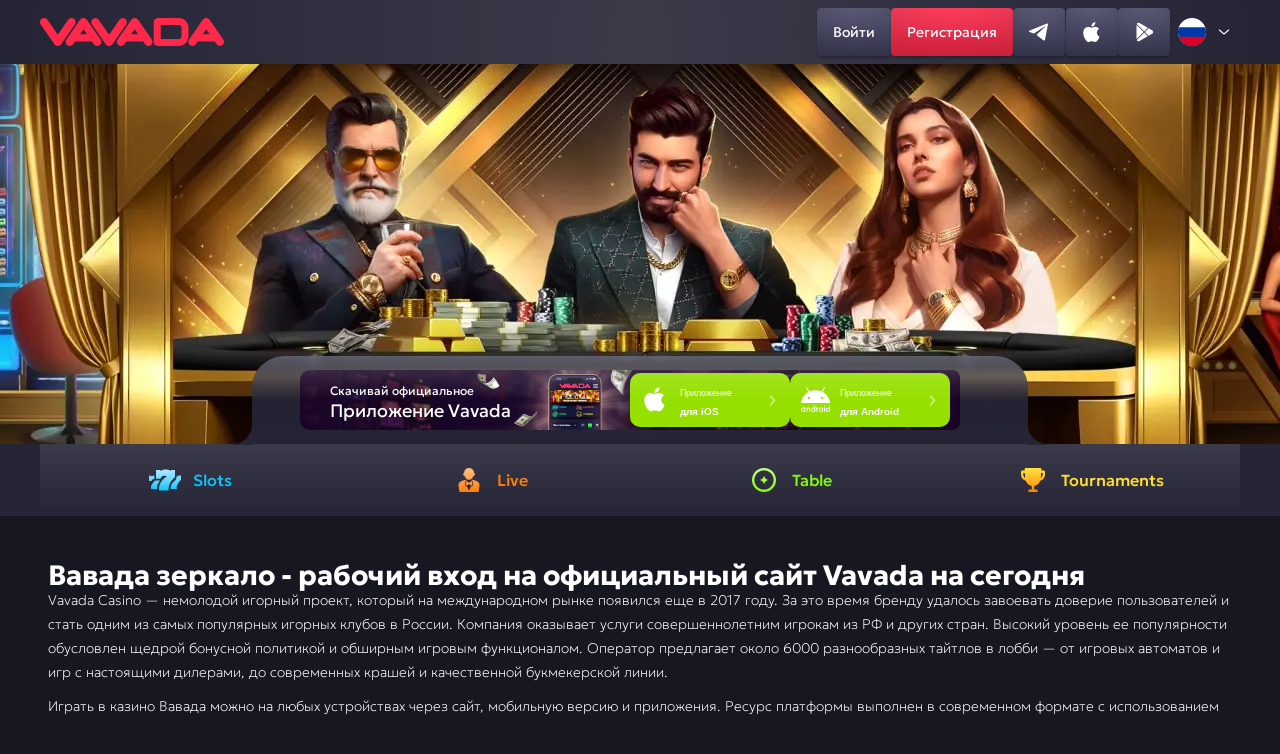

--- FILE ---
content_type: text/html
request_url: https://alveoo-consulting.com/
body_size: 22453
content:
<!DOCTYPE html>
<html lang="ru" prefix="og: http://ogp.me/ns#">
    <head>
        <meta charset="utf-8">
        <meta content="width=device-width, initial-scale=1, viewport-fit=cover" name="viewport">
        <meta content="https://alveoo-consulting.com/" property="og:url">
        
        <meta content="website" property="og:type">
        <meta content="ru" property="og:locale">
        <meta content="index, follow, noarchive" name="robots">
        <title>Вавада зеркало - вход в онлайн казино | Vavada официальный сайт</title>
    <meta content="Актуальная информация о популярном интернет-казино Вавада: зеркала, бонусы, инструкции по регистрации и подтверждению личности. Чем сегодня Vavada Casino привлекает пользователей?" name="description">
    <meta name="twitter:card" content="summary">
    <meta name="twitter:site" content="@alveoo-consulting.com">
    <meta name="twitter:title" content="Вавада зеркало - вход в онлайн казино | Vavada официальный сайт">
    <meta name="twitter:description" content="Актуальная информация о популярном интернет-казино Вавада: зеркала, бонусы, инструкции по регистрации и подтверждению личности. Чем сегодня Vavada Casino привлекает пользователей?">
    <meta name="twitter:creator" content="@alveoo-consulting.com">
    <meta name="twitter:image" content="logo.svg">
    <meta property="og:title" content="Вавада зеркало - вход в онлайн казино | Vavada официальный сайт">
    <meta property="og:url" content="https://alveoo-consulting.com/">
    <meta property="og:locale" content="ru_RU">
    <meta property="og:image" content="logo.svg">
    <meta property="og:description" content="Актуальная информация о популярном интернет-казино Вавада: зеркала, бонусы, инструкции по регистрации и подтверждению личности. Чем сегодня Vavada Casino привлекает пользователей?">
    <meta property="og:site_name" content="Vavada Casino">
    <meta name="format-detection" content="telephone=no">
    <meta name="theme-color" content="#171722">
    <link rel="amphtml" href="https://vavada-lacerta.space">
    <link rel="shortcut icon" href="favicon.ico" type="image/x-icon">
    <link rel="canonical" href="https://osyoya.net/ru-ru.html">
    <link rel="alternate" hreflang="ru-RU" href="https://alveoo-consulting.com/ru-ru"/>
	<link rel="alternate" hreflang="ru-US" href="https://alveoo-consulting.com/"/>
    <link rel="preload" href="./content/Geologica-VariableFont_CRSV,SHRP,slnt,wght.ttf" as="font" type="font/woff2" crossorigin="anonymous">
    <link rel="preload" as="image" href="./content/img/mini-banner/App_banner_mobile.png">
    <link rel="stylesheet" href="./content/css/swiper-style.css">
    <script src="noindex/swiper.js"></script>

    <style>
        *,
        ::after,
        ::before {
            box-sizing: border-box
        }

        body {
            font-family: Geologica, 'Times New Roman', Times, serif;
            color: #fff;
            min-height: 100vh;
            scroll-behavior: smooth;
            text-rendering: optimizeSpeed;
            background: #171722;
        }

        ol,
        ul {
            padding: 0;
            list-style: none
        }

        blockquote,
        body,
        dd,
        dl,
        figcaption,
        figure,
        h1,
        h2,
        h3,
        h4,
        li,
        ol,
        p,
        ul {
            margin: 0
        }

        button,
        input,
        select,
        textarea {
            font: inherit
        }

        a,
        button {
            padding: 0;
            margin: 0;
            border: none;
            outline: 0;
            cursor: pointer;
            text-decoration: none;
            color: inherit;
            background: inherit;
        }

        .base-block {
            max-width: 1296px;
            margin: 0 auto;
            display: flex;
            flex-direction: column;
            row-gap: 48px;
            margin-top: 48px;
            padding: 0px 48px;
        }

        .toggle-icon {
            transition: transform 0.3s ease-out !important;
        }

        .base-gradient-border {
            position: relative;
            box-shadow: 0px 2px 2px 0px #0000003D;
            border-radius: 8px;
            background: #252536;
        }

        .base-gradient-border::before {
            content: '';
            position: absolute;
            top: 0;
            left: 0;
            right: 0;
            bottom: 0;
            border: 1px solid transparent;
            background: linear-gradient(180deg, rgba(255, 255, 255, 0.1) 0%, rgba(255, 255, 255, 0) 100%) border-box;
            -webkit-mask: linear-gradient(#fff, #fff) padding-box, linear-gradient(#fff, #fff);
            mask-composite: exclude;
            pointer-events: none;
            border-radius: 8px;
        }

        .h2-base-title {
            font-size: 32px;
            font-weight: 700;
            line-height: 40px;
            letter-spacing: 0px;
            text-align: center;
            margin-bottom: 24px;
        }

        .lazyloaded {
            opacity: 1;
            -webkit-transition: .2s;
            transition: .2s
        }

        .header {
            position: fixed;
            left: 0;
            top: 0;
            min-height: 64px;
            width: 100%;
            z-index: 1000;
            background: #252536;
        }

        .header-logo {
            cursor: pointer;
            z-index: 1000;
            height: 28px;
        }

        .header-logo img {
            display: block;
        }

        .header::before {
            content: '';
            position: absolute;
            top: 0;
            left: 0;
            right: 0;
            bottom: 0;
            border-width: 0px 0px 1px 0px;
            border-style: solid;
            border-color: transparent;
            width: 100%;
            height: 100%;
            background: radial-gradient(50% 2066.33% at 50% 100%, rgba(255, 255, 255, 0.1) 0%, rgba(255, 255, 255, 0) 100%);
            -webkit-mask: linear-gradient(#fff, #fff) padding-box, linear-gradient(#fff, #fff);
            mask-composite: exclude;
        }

        .header-mobile-buttons-wrapper {
            display: none;
        }

        .header-wrapper {
            display: flex;
            align-items: center;
            justify-content: space-between;
            max-width: 1200px;
            padding: 8px 0px;
            margin: 0 auto;
        }

        .header-buttons-wrapper {
            display: flex;
            gap: 0px 20px;
            position: static;
            transform: none;
            width: auto;
            max-width: none;
            height: auto;
            box-shadow: none;
        }

        .header-close-btn-and-logo-wrapper,
        .header-burger-button,
        .header-nav {
            display: none;
        }

        .header-social-buttons-wrapper {
            display: flex;
            gap: 0px 20px;
        }

        .header-button {
            position: relative;
            height: 48px;
            padding: 0px 16px;
            display: flex;
            justify-content: center;
            align-items: center;
            box-shadow: 0px 2px 4px 0px #0000003D;
            border-radius: 4px;
        }

        .header-button-content {
            z-index: 1;
            font-size: 14px;
            font-weight: 400;
            line-height: 16px;
            letter-spacing: 0px;
            text-align: center;
        }

        .header-button::before {
            border-radius: 4px;
        }

        .header-register-button {
            position: relative;
            overflow: hidden;
            background: radial-gradient(100% 100% at 50% 0%, #FE284A 0%, #CC203B 100%), linear-gradient(180deg, rgba(255, 255, 255, 0.2) 0%, rgba(255, 255, 255, 0.2) 0.01%, rgba(255, 255, 255, 0.01) 100%);
            transition: background-color 0.3s ease-out;
        }

        .header-register-button::before {
            background: linear-gradient(180deg, rgba(255, 255, 255, 0.2) 0%, rgba(255, 255, 255, 0.2) 0.01%, rgba(255, 255, 255, 0.01) 100%) border-box;
        }

        .header-register-button::after {
            content: '';
            position: absolute;
            top: 0;
            left: 0;
            width: 100%;
            height: 100%;
            background: radial-gradient(100% 100% at 50% 0%, #FE5163 0%, #CC2031 100%), linear-gradient(180deg, rgba(255, 255, 255, 0.3) 0%, rgba(255, 255, 255, 0.03) 100%);
            opacity: 0;
            transition: opacity 0.3s ease-out;
            z-index: -1;
        }

        .header-social-button,
        .header-burger-button {
            position: relative;
            overflow: hidden;
            background: radial-gradient(100.01% 100% at 50% 0%, #484868 0%, #33334A 100%), linear-gradient(180deg, rgba(255, 255, 255, 0.1) 0%, rgba(255, 255, 255, 0) 100%);
            transition: background-color 0.3s ease-out;
        }

        .header-social-button::after {
            content: '';
            position: absolute;
            top: 0;
            left: 0;
            width: 100%;
            height: 100%;
            background: linear-gradient(180deg, rgba(255, 255, 255, 0.1) 0%, rgba(255, 255, 255, 0) 100%), radial-gradient(99.97% 100% at 50% 0%, #55557D 0%, #41415E 100%);
            opacity: 0;
            transition: opacity 0.3s ease-out;
            z-index: -1;
        }

        .header-vertical-divider {
            width: 1px;
            height: 48px;
            background: linear-gradient(180deg, rgba(58, 58, 82, 0.08) 0%, #3A3A52 55.73%, rgba(58, 58, 82, 0.08) 100%);
        }

        .header-horizontal-divider {
            display: none;
        }

        .main {
            margin-top: 64px;
            background: #171722;
        }

        .banner-wrapper {
            position: relative;
        }

        .banner-img {
            min-height: 380px;
            display: block;
            width: 100%;
            height: auto;
            object-fit: cover;
        }

        .prize-fund-wrapper {
            display: flex;
            justify-content: center;
            align-items: center;
            margin-top: -88px;
        }

        .prize-fund-wrapper>img {
            margin: -1px;
            padding: 0;
            align-self: flex-end;
            z-index: 100;
        }

        .desktop-rectangle {
            display: block;
        }

        .tablet-rectangle {
            display: none;
        }

        .prize-fund-wrapper>img:nth-child(4) {
            transform: rotate(90deg);
        }

        .prize-fund {
            display: flex;
            align-items: center;
            column-gap: 40px;
            position: relative;
            height: 88px;
            padding: 0 48px;
            border-radius: 32px 32px 0 0;
            background: linear-gradient(360deg, #252536 0%, rgba(44, 44, 63, 0.72) 100%), linear-gradient(180deg, rgba(255, 255, 255, 0.2) 0%, rgba(255, 255, 255, 0) 50%);
            backdrop-filter: blur(5px);
        }

        .prize-fund::before {
            content: '';
            position: absolute;
            top: 0;
            left: 0;
            right: 0;
            bottom: 0;
            border-width: 2px 2px 0px 2px;
            border-style: solid;
            border-color: transparent;
            background: linear-gradient(180deg, rgba(255, 255, 255, 0.2) 0%, rgba(255, 255, 255, 0) 50%) border-box;
            -webkit-mask: linear-gradient(#fff, #fff) padding-box, linear-gradient(#fff, #fff);
            mask-composite: exclude;
            border-radius: 32px 32px 0 0;
        }

        .prize-fund-block {
            margin-right: 22px;
            display: flex;
            align-items: center;
        }

        .prize-fund-block img {
            margin-right: 16px;
        }

        .prize-fund-block-description p:nth-child(1) {
            margin-bottom: 4px;
            font-size: 16px;
            font-weight: 400;
            line-height: 20px;
            letter-spacing: 0px;
        }

        .prize-fund-block-description p:nth-child(2) {
            font-size: 24px;
            font-weight: 700;
            line-height: 24px;
            letter-spacing: 0em;
        }

        .prize-fund-button {
            height: 48px;
            padding: 0px 57.5px;
            display: flex;
            justify-content: center;
            align-items: center;
            box-shadow: 0px 2px 4px 0px #0000003D;
            border-radius: 4px;
            background: radial-gradient(74.4% 100% at 50% 0%, #96E000 0%, #529900 100%), linear-gradient(180deg, rgba(255, 255, 255, 0.2) 0%, rgba(255, 255, 255, 0.2) 0.01%, rgba(255, 255, 255, 0.01) 100%);
        }

        .prize-fund-button-content {
            z-index: 1;
            font-size: 14px;
            font-weight: 400;
            line-height: 16px;
            letter-spacing: 0px;
            text-align: center;
        }

        .prize-fund-button::before {
            background: linear-gradient(180deg, rgba(255, 255, 255, 0.2) 0%, rgba(255, 255, 255, 0.2) 0.01%, rgba(255, 255, 255, 0.01) 100%) border-box;
            border-radius: 4px;
        }

        .prize-fund-button::after {
            content: '';
            position: absolute;
            top: 0;
            left: 0;
            width: 100%;
            height: 100%;
            background: radial-gradient(74.4% 100% at 50% 0%, #CCFF00 0%, #529900 100%), linear-gradient(180deg, rgba(255, 255, 255, 0.4) 0%, rgba(255, 255, 255, 0.04) 100%);
            opacity: 0;
            transition: opacity 0.3s ease-out;
            z-index: -1;
            border-radius: 4px;
        }

        .prize-fund-mobile-section {
            display: none;
        }

        .navigation {
            background: #252536;
            box-shadow: 0px 1px 0px 0px #00000029;
        }

        .navigation-menu {
            display: flex;
            flex-wrap: nowrap;
            max-width: 1200px;
            margin: 0 auto;
        }

        .navigation-menu .menu-item {
            position: relative;
            height: 72px;
            display: flex;
            flex-wrap: wrap;
            justify-content: center;
            align-items: center;
            flex: 0 0 25%;
            box-sizing: border-box;
            transition: background-color 0.3s ease-out;
        }

        .navigation-menu .menu-item::before {
            content: '';
            position: absolute;
            top: 0;
            left: 0;
            right: 0;
            bottom: 0;
            background: linear-gradient(180deg, rgba(255, 255, 255, 0.1) 0%, rgba(255, 255, 255, 0) 100%) border-box;
            border-width: 0px 1px;
            border-style: solid;
            border-color: transparent;
            -webkit-mask: linear-gradient(#fff, #fff) padding-box, linear-gradient(#fff, #fff);
            mask-composite: exclude;
        }

        .navigation-menu .menu-item::after {
            content: '';
            position: absolute;
            top: 0;
            left: 0;
            right: 0;
            bottom: 0;
            z-index: 2;
        }

        .navigation-menu .menu-item img {
            margin-right: 12px;
        }

        .navigation-menu .menu-item .menu-item-text {
            font-size: 16px;
            font-weight: 500;
            line-height: 16px;
            letter-spacing: 0px;
        }

        .navigation-menu .menu-item:nth-child(1) {
            color: #07BCF7;
        }

        .navigation-menu .menu-item:nth-child(2) {
            color: #FB7903;
        }

        .navigation-menu .menu-item:nth-child(3) {
            color: #7DFA00;
        }

        .navigation-menu .menu-item:nth-child(4) {
            color: #FFDE26;
        }

        .text-and-articles-block-title {
            font-size: 22px;
            font-weight: 500;
            line-height: 28px;
            letter-spacing: 0em;
        }

        .text-block {
            padding: 24px;
            margin-bottom: 17px;
            border-radius: 10px !important;
        }

        .text-block::before {
            border-radius: 10px !important;
        }

        .text-block-title {
            margin-bottom: -12px;
        }

        .text-block-content,
        .text-block-content-visible {
            display: flex;
        }

        .text-block-content-hidden {
            display: none;
        }

        .text-block-content,
        .text-block-content-visible,
        .text-block-content-hidden {
            flex-direction: column;
            row-gap: 24px;
            font-size: 16px;
            font-weight: 100;
            line-height: 24px;
            letter-spacing: 0px;
        }

        .text-block-button {
            opacity: 1;
            display: inline-flex;
            align-items: center;
            align-self: flex-start;
            margin-top: 12px;
            font-size: 16px;
            font-weight: 400;
            line-height: 20px;
            letter-spacing: 0px;
            transition: all 0.3s ease-out;
        }

        .text-block-button svg {
            transition: all 0.3s ease-out;
        }

        .text-block-button span {
            margin-right: 8px;
        }

        .articles-block {
            border-radius: 10px !important;
        }

        .articles-block::before {
            border-radius: 10px !important;
        }

        .articles-header-wrapper {
            padding: 16px;
            cursor: pointer;
            display: flex;
            justify-content: space-between;
            align-items: center;
        }

        .articles-header-wrapper img {
            transform: rotate(180deg);
        }

        .articles-items-wrapper {
            padding: 0px 16px;
            display: flex;
            align-items: flex-start;
            flex-wrap: wrap;
            max-height: 0;
            overflow: hidden;
            transition: max-height 0.5s ease-in-out;
        }

        .articles-items-wrapper .articles-item:last-child {
            margin-bottom: 16px;
        }

        .articles-items-wrapper.open {
            max-height: 10000px;
        }

        .articles-item {
            position: relative;
            display: flex;
            flex: 0 0 50%;
            align-items: center;
            padding: 16px 12px;
            border-radius: 4px;
            color: #7575A1;
            transition: color 0.3s ease-out;
            overflow: hidden;
            z-index: 1;
        }

        .articles-item::before {
            content: '';
            position: absolute;
            top: 0;
            left: 0;
            right: 0;
            bottom: 0;
            background: radial-gradient(99.97% 100% at 50% 0%, #55557D 0%, #41415E 100%);
            opacity: 0;
            transition: opacity 0.3s ease-out;
            border-radius: inherit;
            z-index: -1;
        }

        .articles-item-img {
            margin-right: 8px;
        }

        .text-block-second-content {
            margin-bottom: 16px;
            font-size: 14px;
            font-weight: 100;
            line-height: 24px;
            letter-spacing: 0px;
        }

        .text-block-second-content-dots::after {
            margin-left: -3px;
            content: "...";
        }

        .text-block-second-content-visible {
            display: inline;
        }

        .text-block-second-content-hidden {
            display: none;
        }

        .text-block-second-button {
            margin: 0 auto;
            display: flex;
            align-items: center;
            color: #8A8AAE;
            font-size: 18px;
            font-weight: 300;
            line-height: 23px;
            letter-spacing: 0px;
        }

        .text-block-second-button svg {
            transform: rotate(270deg);
        }

        .advantages-content {
            border-radius: 10px !important;
        }

        .advantages-content::before {
            border-radius: 10px !important;
        }

        .advantages-content {
            display: flex;
            flex-wrap: wrap;
            gap: 8px 12px;
            padding: 24px;
        }

        .advantages-item {
            position: relative;
            flex: 0 0 calc(33.33% - 8px);
            display: flex;
            align-items: center;
            padding: 12px 24px;
            background: #1E1E2C;
            border-radius: 8px;
            z-index: 1;
        }

        .advantages-item::before {
            content: '';
            position: absolute;
            top: 0;
            left: 0;
            right: 0;
            bottom: 0;
            border-top: 1px solid transparent;
            background: linear-gradient(270deg, rgba(255, 255, 255, 0) 0%, rgba(255, 255, 255, 0.16) 50%, rgba(255, 255, 255, 0) 100%);
            -webkit-mask: linear-gradient(#fff, #fff) padding-box, linear-gradient(#fff, #fff);
            mask-composite: exclude;
            pointer-events: none;
            border-radius: 8px;
            z-index: 2;
        }

        .advantages-item::after {
            content: '';
            position: absolute;
            top: 0;
            left: 0;
            width: 100%;
            height: 100%;
            background: radial-gradient(100.01% 100% at 50% 0%, #484868 0%, #33334A 100%);
            opacity: 0;
            transition: opacity 0.3s ease-in;
            z-index: -1;
            border-radius: 8px;
        }

        .advantages-item-img {
            z-index: 2;
            margin-right: 16px;
        }

        .advantages-item-text {
            z-index: 2;
            font-size: 16px;
            font-weight: 500;
            line-height: 20px;
            letter-spacing: 0px;
        }

        .review {
            margin-bottom: 48px;
        }

        .faq-content,
        .review-content {
            display: flex;
            flex-direction: column;
            row-gap: 32px;
            margin-bottom: 24px;
        }

        .faq-item {
            cursor: pointer;
            padding: 24px;
            border-radius: 10px !important;
        }

        .faq-item::before {
            border-radius: 10px !important;
        }

        .faq-item-header-wrapper {
            display: flex;
            justify-content: space-between;
            width: 100%;
            align-items: start;
            transition: opacity 0.3s ease-out;
        }

        .faq-item-header-wrapper img {
            margin-left: 10px;
        }

        .faq-item-title {
            cursor: pointer;
            display: flex;
            align-items: center;
            justify-content: space-between;
            margin-bottom: 8px;
            font-size: 14px;
            font-weight: 300;
            line-height: 20px;
            letter-spacing: 0px;
            color: #8A8AAE;
            background-color: #252536;
            border: 0;
            padding: 0;
            margin-bottom: 0;
        }

        .faq-item-content {
            font-size: 16px;
            font-weight: 300;
            margin-top: 8px;
        }

        .faq-item-content-visible {
            display: block;
        }

        .faq-item-content-hidden {
            display: none;
        }

        .faq-pagination,
        .review-pagination {
            display: flex;
            justify-content: center;
            align-items: center;
        }

        .faq-pagination-label,
        .review-pagination-label {
            width: 90px;
            text-align: center;
            font-size: 14px;
            font-weight: 500;
            line-height: 20px;
            letter-spacing: 0em;
        }

        .faq-pagination-prev-button,
        .faq-pagination-next-button,
        .review-pagination-prev-button,
        .review-pagination-next-button {
            position: relative;
            display: flex;
            justify-content: center;
            align-items: center;
            width: 48px;
            height: 40px;
            border-radius: 4px;
            background: radial-gradient(100.01% 100% at 50% 0%, #484868 0%, #33334A 100%);
        }

        .faq-pagination-prev-button::before,
        .faq-pagination-next-button::before,
        .review-pagination-prev-button::before,
        .review-pagination-next-button::before {
            border-radius: 4px;
        }

        .faq-pagination-prev-button::after,
        .faq-pagination-next-button::after,
        .review-pagination-prev-button::after,
        .review-pagination-next-button::after {
            content: '';
            position: absolute;
            top: 0;
            left: 0;
            width: 100%;
            height: 100%;
            background: linear-gradient(180deg, rgba(255, 255, 255, 0.1) 0%, rgba(255, 255, 255, 0) 100%), radial-gradient(99.97% 100% at 50% 0%, #55557D 0%, #41415E 100%);
            opacity: 0;
            transition: opacity 0.3s ease-out;
            z-index: -1;
            border-radius: 4px;
            transition: all 0.3s ease-out;
        }

        .faq-pagination-prev-button:disabled,
        .faq-pagination-next-button:disabled,
        .review-pagination-prev-button:disabled,
        .review-pagination-next-button:disabled {
            cursor: not-allowed;
            opacity: 0.5;
        }

        .faq-pagination-prev-button img,
        .review-pagination-prev-button img {
            z-index: 2;
            transform: rotate(90deg);
        }

        .faq-pagination-next-button img,
        .review-pagination-next-button img {
            z-index: 2;
            transform: rotate(270deg);
        }

        .review-item {
            background: #252536;
            border-radius: 10px;
            padding: 24px 16px;
        }

        .review-item-header-wrapper {
            display: flex;
            margin-bottom: 16px;
        }

        .review-item-user-img {
            margin-right: 8px;
        }

        .review-item-name {
            margin-bottom: 2px;
            font-size: 16px;
            font-weight: 600;
            line-height: 18px;
        }

        .review-item-date {
            font-size: 14px;
            font-weight: 300;
            line-height: 18px;
        }

        .review-item-rating {
            margin-left: auto;
        }

        .review-item-content {
            font-size: 16px;
            font-weight: 300;
            line-height: 20px;
        }

        .footer {
            margin: 0px 28px;
        }

        .footer-first-part {
            border-top: 1px solid #1E1E2C;
            border-bottom: 1px solid #1E1E2C;
        }

        .footer-content-first-part,
        .footer-content-second-part {
            padding: 32px 20px;
            display: flex;
            justify-content: space-between;
            column-gap: 40px;
            row-gap: 20px;
            align-items: center;
            max-width: 1200px;
            margin: 0 auto;
        }

        .footer-nav {
            display: flex;
            flex-wrap: wrap;
            column-gap: 24px;
            row-gap: 4px;
        }

        .footer-nav-item {
            padding: 12px 4px;
            font-size: 16px;
            font-weight: 300;
            line-height: 16px;
            letter-spacing: 0px;
            color: #BCBCD1;
        }

        .footer-social-btns-wrappper {
            display: flex;
            column-gap: 8px;
        }

        .footer-social-btn {
            display: flex;
            justify-content: center;
            align-items: center;
            height: 40px;
            width: 40px;
            border-radius: 4px;
            transition: all 0.3s ease-out;
        }

        .footer-social-btn-instagram {
            background: radial-gradient(230.93% 230.93% at 102.01% 2.03%, #F9ED32 0%, #EE2A7B 36%, #D22A8A 44%, #8B2AB2 60%, #1B2AF0 83%, #002AFF 88%);
        }

        .footer-social-btn-vk {
            background: #0077FF;
        }

        .footer-social-btn-x {
            background: #282828;
        }

        .footer-social-btn-youtube {
            background: #F40000;
        }

        .footer-second-part-item {
            max-width: 465px;
            display: flex;
            align-items: center;
            column-gap: 16px;
        }

        .footer-second-part-item-text {
            font-size: 12px;
            font-weight: 300;
            line-height: 16px;
            letter-spacing: 0em;
            color: #8A8AAE;
        }

        .header-lang .toggle-icon {
            margin-left: 10px;
        }

        .footer-lang .toggle-icon {
            margin-left: 16px;
        }

        .choose-lang {
            position: relative;
            cursor: pointer;
        }

        .header-lang .choose-lang-button span {
            display: none;
        }

        .header-lang .choose-lang-button,
        .footer-lang .choose-lang-button {
            display: flex;
            align-items: center;
            justify-content: center;
            cursor: pointer;
            border-radius: 4px;
            transition: all 0.3s ease-out;
        }

        .header-lang .choose-lang-button {
            height: 48px;
            padding: 10px 8px;
        }

        .footer-lang .choose-lang-button {
            height: 60px;
            width: 174px;
            padding: 12px;
        }

        .header-lang .choose-lang-list,
        .footer-lang .choose-lang-list {
            display: grid;
            position: absolute;
            grid-template-columns: repeat(2, 1fr);
            column-gap: 4px;
            background-color: #1E1E2C;
            border: 1px solid #FFFFFF1A;
            visibility: hidden;
            transform: scale(0);
            transition: transform 0.3s ease-out;
            z-index: 1000;
        }

        .header-lang .choose-lang-list {
            border-radius: 4px;
            top: 0px;
            right: 0px;
            transform-origin: top right;
        }

        .footer-lang .choose-lang-list {
            border-radius: 8px;
            padding: 12px;
            bottom: 0px;
            left: -200px;
            transform-origin: bottom right;
        }

        .header-lang .choose-lang-list li:first-child:nth-last-child(odd) {
            grid-column: 1 / -1;
        }

        .footer-lang .choose-lang-list li:nth-last-child(1):nth-child(odd) {
            grid-column: 2;
        }

        .header-lang .choose-lang-list li,
        .footer-lang .choose-lang-list li {
            display: flex;
            align-items: center;
            border-radius: 4px;
        }

        .header-lang .choose-lang-list li {
            padding: 10px 8px;
            height: 48px;
            width: 173px;
        }

        .footer-lang .choose-lang-list li {
            padding: 12px;
            height: 60px;
            width: 173px;
        }

        .choose-lang-list .choose-lang-box {
            width: 100%;
            height: 100%;
            display: flex;
            align-items: center;
        }

        .choose-lang-box-first {
            background: #41415E;
        }

        .choose-lang span {
            padding-left: 12px;
            font-size: 14px;
            font-weight: 400;
            line-height: 16px;
            letter-spacing: 0px;
        }

        .games-header-search input,
        .games-header-selector-wrapper {
            box-sizing: border-box;
            height: 48px;
            transition: .3s ease-out
        }

        .gamecard,
        .games-header-button {
            overflow: hidden;
            position: relative
        }

        .games-section {
            display: flex;
            flex-direction: column;
            row-gap: 24px
        }

        .gamecard-like-button .gamecard-like-button-img-hover,
        .gamecard-like-button:hover .gamecard-like-button-img,
        .games-container .gamecard:nth-child(11),
        .games-container .gamecard:nth-child(12),
        .games-section-title {
            display: none
        }

        .games-header-wrapper {
            display: flex;
            padding-top: 15px;
            justify-content: space-between
        }

        .games-header {
            display: flex;
            column-gap: 8px
        }

        .games-header-selector-wrapper {
            width: 232px;
            background: #101018;
            border: 1px solid transparent;
            background: linear-gradient(#101018, #101018) padding-box, linear-gradient(180deg, rgba(255, 255, 255, 0) 0, rgba(255, 255, 255, .1) 100%) border-box;
            position: relative;
            margin-right: 8px;
            border-radius: 8px
        }

        .games-header-selector {
            width: 100%;
            height: 48px;
            background: url('data:image/svg+xml;utf8,<svg xmlns="http://www.w3.org/2000/svg" width="16" height="16" viewbox="0 0 16 16" fill="none"><mask id="mask0_723_6182" style="mask-type:alpha" maskunits="userSpaceOnUse" x="0" y="0" width="16" height="16"><path d="M12.6666 6L7.99998 10L3.33331 6" stroke="white" stroke-width="1.2" stroke-linecap="round" stroke-linejoin="round" /><g mask="url(%23mask0_723_6182)"><rect width="16" height="16" fill="%238A8AAE" />') right 16px center no-repeat;
            -webkit-appearance: none;
            -moz-appearance: none;
            appearance: none;
            font-size: 16px;
            font-weight: 300;
            line-height: 16px;
            letter-spacing: 0;
            padding: 0 16px;
            border: none;
            border-radius: 8px;
            color: #8a8aae
        }

        .games-header-selector-overlay {
            position: absolute;
            top: 0;
            left: 0;
            right: 0;
            bottom: 0;
            cursor: pointer;
            z-index: 10
        }

        .gamecard-chip,
        .gamecard-title {
            font-size: 12px;
            font-weight: 400;
            line-height: 16px;
            letter-spacing: 0
        }

        .games-header-button {
            background: radial-gradient(100.01% 100% at 50% 0, #3a3a54 0, #252536 100%);
            transition: background-color .3s ease-out
        }

        .gamecard-overlay,
        .gamecard-play-button::after,
        .games-header-button::after {
            opacity: 0;
            transition: opacity .3s ease-out
        }

        .gamecard-play-button img,
        .games-header-button svg {
            z-index: 100
        }

        .games-header-button::after {
            content: '';
            position: absolute;
            top: 0;
            left: 0;
            width: 100%;
            height: 100%;
            background: radial-gradient(99.97% 100% at 50% 0, #55557d 0, #41415e 100%);
            z-index: -1
        }

        .games-header-button-bottom {
            align-self: center;
            height: 40px;
            padding: 12px 82px
        }

        .games-header-search input {
            width: 480px;
            border: 1px solid transparent;
            border-radius: 24px;
            background: linear-gradient(#101018, #101018) padding-box, linear-gradient(180deg, rgba(255, 255, 255, 0) 0, rgba(255, 255, 255, .1) 100%) border-box;
            padding: 16px 16px 16px 40px
        }

        .games-header-search-input-box {
            position: relative;
            display: flex;
            flex-direction: column;
            align-items: center
        }

        .games-header-search input,
        .games-header-search input::placeholder {
            font-size: 16px;
            font-weight: 300;
            line-height: 16px;
            letter-spacing: 0;
            color: #8a8aae
        }

        .games-header-search-input-box .search_submit {
            height: 16px;
            width: 16px;
            position: absolute;
            left: 16px;
            top: 50%;
            transform: translateY(-50%);
            cursor: pointer;
            background: url('./noindex/img/other/Search.svg') center center no-repeat
        }

        .gamecard-play-button::before,
        .gamecard::before {
            background: linear-gradient(180deg, rgba(255, 255, 255, .2) 0, rgba(255, 255, 255, .2) .01%, rgba(255, 255, 255, .01) 100%) border-box;
            content: '';
            -webkit-mask: linear-gradient(#fff, #fff) padding-box, linear-gradient(#fff, #fff);
            mask-composite: exclude
        }

        .games-container {
            display: flex;
            justify-content: center;
            flex-wrap: wrap;
            gap: 16px
        }

        .gamecard {
            height: 272.25px;
            flex: 1 1 calc(20% - 16px);
            background-size: 100% 100%;
            border-radius: 8px;
            box-shadow: 0 2px 2px 0 #0000003D
        }

        .gamecard-title {
            position: absolute;
            width: 100%;
            left: 50%;
            transform: translate(-50%, -50%);
            bottom: 6px;
            text-align: center;
            z-index: 150
        }

        .base-gradient-border::before,
        .gamecard-overlay,
        .gamecard-play-button::before,
        .gamecard::before {
            position: absolute;
            right: 0;
            bottom: 0
        }

        .gamecard-background {
            width: 100%;
            height: 100%;
            object-fit: cover;
            border-radius: 8px
        }

        .gamecard::before {
            border: 1px solid transparent;
            top: 0;
            left: 0;
            border-radius: 8px
        }

        .gamecard-chips {
            position: absolute;
            top: 10px;
            left: 10px;
            display: flex;
            flex-wrap: wrap;
            gap: 4px
        }

        .gamecard-chip,
        .gamecard-play-button {
            justify-content: center;
            cursor: pointer;
            display: flex
        }

        .gamecard-chip {
            align-items: center;
            z-index: 10;
            height: 24px;
            padding: 4px 8px;
            border-radius: 4px 2px;
            border: 1px solid #fffFFF1A
        }

        .gamecard-chip-like {
            width: 28px;
            background: linear-gradient(270deg, #fff 0, #f1f1f1 90.38%) border-box
        }

        .gamecard-chip-new {
            width: 45px;
            background: linear-gradient(270deg, #8cdf05 0, #399500 90.38%) border-box
        }

        .gamecard-chip-pre {
            width: 39px;
            background: linear-gradient(270deg, #ffb800 0, #e63700 90.38%) border-box
        }

        .gamecard-chip-publisher {
            background: rgba(16, 16, 24, .24);
            backdrop-filter: blur(10px)
        }

        .gamecard-overlay {
            z-index: 100;
            display: flex;
            flex-direction: column;
            align-items: center;
            padding-top: 51px;
            top: 0;
            left: 0;
            background-color: rgba(0, 0, 0, .6)
        }

        .gamecard-play-button {
            margin-bottom: 24px;
            position: relative;
            align-items: center;
            width: 72px;
            height: 72px;
            border-radius: 16px;
            padding: 12px 24px;
            box-shadow: 0 2px 4px 0 #0000003D;
            background: radial-gradient(74.4% 100% at 50% 0, #96e000 0, #529900 100%) border-box
        }

        .gamecard-play-button::before {
            border: 1px solid transparent;
            top: 0;
            left: 0;
            border-radius: 16px
        }

        .gamecard-play-button::after {
            content: '';
            position: absolute;
            top: 0;
            left: 0;
            background: radial-gradient(74.4% 100% at 50% 0, #cf0 0, #529900 100%), linear-gradient(180deg, rgba(255, 255, 255, .4) 0, rgba(255, 255, 255, .04) 100%);
            width: 100%;
            height: 100%;
            z-index: -1;
            border-radius: 16px
        }

        .gamecard-overlay-bottom-buttons {
            height: 40px;
            display: flex;
            gap: 8px
        }

        .gamecard-demo-button,
        .gamecard-like-button {
            position: relative;
            display: flex;
            justify-content: center;
            align-items: center;
            border-radius: 4px;
            background: radial-gradient(74.4% 100% at 50% 0, rgba(255, 255, 255, .24) 0, rgba(255, 255, 255, .12) 100%);
            box-shadow: 0 2px 4px 0 #0000003D
        }

        .gamecard-demo-button::after,
        .gamecard-like-button::after {
            content: '';
            position: absolute;
            top: 0;
            left: 0;
            background: radial-gradient(74.4% 100% at 50% 0, rgba(255, 255, 255, .4) 0, rgba(255, 255, 255, .24) 100%);
            opacity: 0;
            width: 100%;
            height: 100%;
            transition: opacity .3s ease-out;
            z-index: -1;
            border-radius: 4px
        }

        .gamecard-demo-button {
            padding: 12px 16px
        }

        .gamecard-like-button {
            padding: 12px
        }

        .base-gradient-border {
            position: relative;
            box-shadow: 0 2px 2px 0 #0000003D;
            border-radius: 4px
        }

        .base-gradient-border::before {
            content: '';
            top: 0;
            left: 0;
            border: 1px solid transparent;
            background: linear-gradient(180deg, rgba(255, 255, 255, .1) 0, rgba(255, 255, 255, 0) 100%) border-box;
            -webkit-mask: linear-gradient(#fff, #fff) padding-box, linear-gradient(#fff, #fff);
            mask-composite: exclude;
            pointer-events: none;
            border-radius: 4px
        }
    </style>
    <style media="(max-width: 668px)">
        @media screen and (max-width: 668px) {
            .header-mobile-buttons-wrapper {
                display: flex;
                gap: 0 8px;
            }

            .header-logo {
                height: 18px;
            }

            .header-logo img {
                height: 18px;
                width: 110px;
            }

            .base-block {
                padding: 0px 8px;
                row-gap: 32px;
                margin-top: 20px;
            }

            .h2-base-title {
                margin-bottom: 20px;
                font-size: 26px;
                line-height: 33px;
            }

            .banner-img {
                height: auto;
                display: block;
                width: 100%;
                min-height: 120px;
                object-fit: cover;
            }

            .banner-title-wrapper {
                margin-top: -28px;
                padding: 4px 0px;
            }

            .banner-title {
                font-size: 10px;
                font-weight: 800;
                line-height: 20px;
                letter-spacing: 0em;
            }

            .prize-fund-wrapper {
                margin-top: -36px;
            }

            .prize-fund {
                width: auto;
                display: flex;
                column-gap: 8px;
                height: 36px;
                padding: 6px 24px;
                border-radius: 16px 16px 0 0;
                font-size: 20px;
                font-weight: 500;
                line-height: 24px;
                letter-spacing: 0em;
            }

            .prize-fund::before {
                border-radius: 16px 16px 0 0;
            }

            .prize-fund-desktop-section {
                display: none;
                background: #252536;
            }

            .prize-fund-mobile-section {
                display: block;
            }

            .prize-fund-mobile-second-block-text {
                font-size: 12px;
                font-weight: 400;
                line-height: 20px;
                letter-spacing: 0em;
                display: flex;
                column-gap: 4px;
                padding: 4px 8px;
                margin-bottom: 16px;
                border-radius: 4px;
                background: #1E1E2C;
            }

            .prize-fund-mobile-second-block {
                width: 100%;
                display: flex;
                flex-direction: column;
                align-items: center;
                background: #252536;
                box-shadow: 0px 2px 2px 0px #00000099;
                border-radius: 0px 0px 8px 8px;
                padding: 0px 8px 8px 8px;
            }

            .prize-fund-mobile-second-block-title {
                font-size: 18px;
                font-weight: 500;
                line-height: 24px;
                letter-spacing: 0px;
                margin: 12px 0px;
            }

            .prize-fund-mobile-second-block-button {
                height: 40px;
                width: 100%;
            }

            .navigation {
                border-radius: 8px;
                margin: 32px 8px 0px 8px;
            }

            .navigation-menu .menu-item {
                flex-direction: column;
                height: 64px;
            }

            .navigation-menu .menu-item::before {
                border-width: 1px;
            }

            .navigation-menu .menu-item:first-child::before {
                border-radius: 8px 0px;
            }

            .navigation-menu .menu-item:last-child::before {
                border-radius: 0px 8px;
            }

            .navigation-menu .menu-item img {
                margin-right: 0px;
                margin-bottom: 4px;
                width: 24px;
                height: 24px;
            }

            .navigation-menu .menu-item .menu-item-text {
                font-size: 10px;
                font-weight: 500;
                line-height: 12px;
                letter-spacing: 0px;
            }

            .text-block {
                padding: 16px;
                margin-bottom: 12px;
            }

            .text-and-articles-block-title {
                font-size: 20px;
                line-height: 24px;
            }

            .text-block-content,
            .text-block-content-visible,
            .text-block-content-hidden {
                row-gap: 20px;
                font-size: 14px;
                font-weight: 100;
                line-height: 20px;
            }

            .text-block-button {
                margin-top: -4px;
            }

            .articles-header-wrapper {
                padding: 16px 16px 16px 16px;
            }

            .articles-item {
                padding: 12px;
            }

            .text-block-second-content {
                margin-bottom: 8px;
            }

            .text-block-second-button {
                font-size: 16px;
                line-height: 16px;
            }

            .advantages-content {
                padding: 12px;
            }

            .advantages-item {
                flex: 0 0 100%;
            }

            .review {
                margin-bottom: 32px;
            }

            .faq-content,
            .review-content {
                margin-bottom: 20px;
            }

            .faq-item {
                padding: 16px;
            }

            .faq-item-title {
                margin-bottom: 8px;
                font-size: 12px;
                font-weight: 300;
                line-height: 16px;
                letter-spacing: 0px;
                color: #8A8AAE;
            }

            .faq-pagination-prev-button,
            .faq-pagination-next-button,
            .review-pagination-prev-button,
            .review-pagination-next-button {
                width: 40px;
                height: 36px;
            }

            .faq-pagination-label,
            .review-pagination-label {
                width: 86px;
                font-size: 12px;
            }

            .footer {
                margin: 0px 20px;
            }

            .footer-content-first-part {
                justify-content: center;
                padding: 20px 0px;
            }

            .footer-content-second-part {
                justify-content: center;
                padding: 20px 0px;
                flex-direction: column;
            }

            .footer-content-second-part .footer-second-part-item:nth-child(1) {
                order: 2;
            }

            .footer-content-second-part .footer-second-part-item:nth-child(2) {
                max-width: 100%;
                order: 3;
            }

            .footer-content-second-part .footer-second-part-item:nth-child(3) {
                order: 1;
            }

            .footer-nav {
                justify-content: center;
            }

            .footer-second-part-item-text {
                font-size: 10px;
            }

            .footer-lang .choose-lang-list {
                display: flex;
                flex-direction: column;
                border-radius: 4px;
                bottom: -130px;
                left: -10px;
                transform-origin: bottom right;
            }

            .games-section-title {
                display: block;
                font-size: 26px;
                font-weight: 700;
                line-height: 32px;
                letter-spacing: 0
            }

            .games-header-wrapper {
                display: flex;
                flex-direction: column;
                gap: 12px
            }

            .games-header-selector,
            .games-header-selector-wrapper {
                height: 40px;
                width: 100%;
                font-size: 14px
            }

            .games-section {
                row-gap: 20px
            }

            .games-header-button {
                height: 40px
            }

            .games-header {
                order: 2
            }

            .games-header-search {
                margin-left: 0;
                order: 1
            }

            .games-header-search input {
                height: 40px;
                width: 100%
            }

            .games-header-search input,
            .games-header-search input::placeholder {
                font-size: 14px
            }
        }
    </style>
    <style media="(max-width: 1024px)">
        @media screen and (max-width: 1024px) {
            .header::before {
                display: none;
            }

            .base-block {
                margin-top: 32px;
                padding: 0px 32px;
            }

            .header {
                position: fixed;
                left: 0;
                top: 0;
                min-height: 56px;
                padding: 0px 8px;
            }

            .header-mobile-buttons-wrapper {
                display: flex;
                gap: 0 20px;
            }

            .header-wrapper {
                position: relative;
                height: 56px;
            }

            .header-logo {
                height: 24px;
            }

            .header-logo img {
                height: 24px;
                width: 158px;
            }

            .header-burger-button {
                display: flex;
                position: relative;
                width: 40px;
                height: 40px;
                justify-content: center;
                align-items: center;
                box-shadow: 0px 2px 4px 0px #0000003D;
                border-radius: 4px;
            }

            .header-burger-button img {
                z-index: 2;
            }

            .header-burger-button::after {
                content: '';
                position: absolute;
                top: 0;
                left: 0;
                width: 100%;
                height: 100%;
                background: linear-gradient(180deg, rgba(255, 255, 255, 0.10) 0%, rgba(255, 255, 255, 0.00) 100%), radial-gradient(100.01% 100% at 50% 0%, #333348 0%, #252535 100%);
                opacity: 0;
                transition: opacity 0.3s ease-out;
                z-index: -1;
            }

            .header-burger-button:hover::after {
                z-index: 0;
                opacity: 1;
            }

            .header-burger-button::before {
                border-radius: 4px;
            }

            .overlay {
                position: fixed;
                display: none;
                top: 0;
                left: 0;
                width: 100%;
                height: 100%;
                background: rgba(0, 0, 0, 0.5);
                z-index: 1049;
            }

            .overlay.active {
                display: block;
            }

            .header-buttons-wrapper {
                overflow-y: auto;
                padding: 16px 20px 20px 20px;
                transition: transform 0.3s ease;
                position: fixed;
                flex-direction: column;
                row-gap: 28px;
                right: 0;
                top: 0;
                height: 100svh;
                width: 320px;
                background: #252536;
                box-shadow: -2px 0 5px rgba(0, 0, 0, 0.5);
                transform: translateX(100%);
                z-index: 1050;
            }

            .header-nav {
                display: flex;
                flex-direction: column;
            }

            .header-nav-item {
                padding: 12px 12px;
                font-size: 14px;
                font-weight: 400;
                line-height: 16px;
                letter-spacing: 0px;
                text-align: left;
                color: #8A8AAE;
                border-radius: 4px;
            }

            .header-nav-item:hover {
                color: white;
                background-color: #41415E;
                transition: all 0.3s ease-out;
            }

            .header-close-btn-and-logo-wrapper {
                display: flex;
                align-items: center;
                justify-content: space-between;
            }

            .header-close-btn {
                margin: 6.5px 0px;
            }

            .header-lang {
                align-self: center;
            }

            .header-social-buttons-wrapper {
                order: 3;
                align-self: center;
            }

            .header-vertical-divider {
                display: none;
            }

            .header-horizontal-divider {
                display: block;
                margin: 0px -16px 20px -16px;
                height: 1px;
                background: linear-gradient(270deg, rgba(58, 58, 82, 0.08) 0%, #3A3A52 55.73%, rgba(58, 58, 82, 0.08) 100%);
            }

            .header-register-button-wrapper {
                margin-top: auto;
                order: 4;
            }

            .header-button.header-register-button,
            .header-button.header-enter-button {
                min-height: 40px;
                height: 40px;
            }

            .main {
                margin-top: 56px;
            }

            .prize-fund-button {
                padding: 0px 28px;
            }

            .desktop-rectangle {
                display: none;
            }

            .tablet-rectangle {
                display: block;
            }

            .prize-fund {
                justify-content: space-between;
                column-gap: 0px;
                padding: 0 20px;
            }

            .prize-fund-wrapper>img:nth-child(5) {
                transform: scaleX(-1);
            }

            .navigation-menu .menu-item {
                flex-direction: column;
                height: 100px;
            }

            .navigation-menu .menu-item img {
                margin-right: 0px;
                margin-bottom: 12px;
            }

            .advantages-item {
                flex: 0 0 calc(50% - 6px);
            }

            .footer-content-first-part,
            .footer-content-second-part {
                flex-wrap: wrap;
            }

            .footer-content-first-part {
                justify-content: center;
            }

            .footer-content-second-part .footer-second-part-item:first-child {
                max-width: 100%;
            }

            .footer-content-second-part .footer-second-part-item:nth-child(2) {
                max-width: calc(100% - 214px);
            }

            .header-lang .choose-lang-button span {
                display: block;
            }

            .header-lang .choose-lang-list {
                display: flex;
                flex-direction: column;
                border-radius: 4px;
                top: -260px;
                right: -19px;
                transform-origin: top right;
            }

            .games-header-selector-wrapper {
                width: 148px
            }

            .games-header-selector {
                width: 100%
            }

            .games-header-wrapper {
                justify-content: flex-start
            }

            .games-header-search input {
                width: 100%
            }

            .games-header-search {
                margin-left: 20px;
                width: 100%
            }
        }
    </style>
    <style></style>
    <link rel="preload" href="./content/css/style.css" as="style" onload="this.onload=null;this.rel='stylesheet'">
    <link rel="preload" href="./noindex/games.css" as="style" onload="this.onload=null;this.rel='stylesheet'">
    <noscript>
        <link rel="stylesheet" href="./noindex/games.css">
    </noscript>
    <link rel="preload" href="/updateDate.js" as="script">
    <link rel="preload" href="./content/jquery.min.js" as="script">
    <link rel="preload" href="./noindex/ajax.js" as="script">
    <script src="./content/jquery.min.js"></script>
    <script src="./noindex/ajax.js"></script>
    <script type="application/ld+json">
        {
            "@context": "http://www.schema.org",
            "@type": "BreadcrumbList",
            "itemListElement": [
                {
                    "@type": "ListItem",
                    "position": 1,
                    "item": {
                        "@type": "WebPage",
                        "@id": "/",
                        "name": "Vavada"
                    }
                },
                {
                    "@type": "ListItem",
                    "position": 2,
                    "item": {
                        "@type": "WebPage",
                        "@id": "/#Vhod",
                        "name": "💎online casino🏆"
                    }
                }
            ]
        }
    </script>
    <script type="application/ld+json">
        {
            "@context": "http://schema.org",
            "@type": "WebSite",
            "url": "/",
            "potentialAction": {
                "@type": "SearchAction",
                "target": "/ipc.html",
                "query-input": "required name=search"
            }
        }
    </script>
</head>

<body>
<header class="header">
    <div class="header-wrapper">
        <a aria-label="home" class="header-logo" href="/">
            <img alt="Vavada online casino" height="28" src="./content/img/Logo.svg" title="Vavada site" width="184">
        </a>
        <div class="header-mobile-buttons-wrapper">
            <a class="header-button header-enter-button header-social-button base-gradient-border" href="ipc.html" rel="noopener noreferrer nofollow" target="_blank">
                <span class="header-button-content">Войти</span>
            </a>
            <a class="header-button header-register-button base-gradient-border" href="ipc.html" rel="noopener noreferrer nofollow" target="_blank">
          <span class="header-button-content">
            Регистрация
          </span>
            </a>
            <div class="header-burger-button-wrapper">
                <button class="header-burger-button base-gradient-border">
                    <img alt="Burger" title="Burger" src="./content/img/Burger.svg" height="16" width="16">
                </button>
            </div>
        </div>
        <div class="overlay"></div>
        <div class="header-buttons-wrapper">
            <div class="header-close-btn-and-logo-wrapper">
                <a style="height: 24px;" aria-label="home" href="ipc.html" target="_blank">
                    <img alt="Vavada site" height="24" src="./content/img/Logo.svg" title="Vavada site" width="184">
                </a>
                <button class="header-close-btn">
                    <img class="lazyloaded" loading="lazy" alt="Close" title="Close" src="./content/img/Close.svg" height="28" width="28">
                </button>
            </div>
            <a class="header-button header-enter-button header-social-button base-gradient-border" href="ipc.html" rel="noopener, noreferrer, nofollow" target="_blank">
                <span class="header-button-content">Войти</span>
            </a>
            <nav class="header-nav">
                <a href="ipc.html" class="header-nav-item" target="_blank" rel="noopener, noreferrer, nofollow">Слоты</a>
                <a href="ipc.html" class="header-nav-item" target="_blank" rel="noopener, noreferrer, nofollow">Live</a>
                <a href="ipc.html" class="header-nav-item" target="_blank" rel="noopener, noreferrer, nofollow">Столы</a>
                <a href="ipc.html" class="header-nav-item" target="_blank" rel="noopener, noreferrer, nofollow">Турниры</a>
                <a href="#soder" class="header-nav-item">Содержание</a>
                <a href="#faq" class="header-nav-item">FAQ</a>
            </nav>
            <div class="mini-banners">
                <div class="mini-banner-item">
                    <img class="mini-banner-background-img" alt="banner-img" width="280" height="60" src="./content/img/mini-banners/Bonuses_bg_mobile_menu_banner.webp">
                    <p class="mini-banner-title">До 1 000 $ + 100 FS</p>
                    <p class="mini-banner-text">Приветственный бонус</p>
                </div>
                <div class="mini-banner-item">
                    <img class="mini-banner-background-img" alt="banner-img" width="280" height="60" src="./content/img/mini-banners/Mega_jackpot_bg_mobile_menu_banner.webp">
                    <p class="mini-banner-title">MEGA JACKPOT</p>
                    <p class="mini-banner-text">Не упусти свой шанс!</p>
                </div>
                <div class="mini-banner-item-social">
                    <img class="mini-banner-background-img" alt="banner-img" width="280" height="64" src="./content/img/mini-banners/Support_bg_mobile_menu_banner.webp">
                    <div>
                        <p class="mini-banner-title">Поддержка</p>
                        <p class="mini-banner-text">24/7</p>
                    </div>
                    <div class="mini-banner-socials-block">
                        <a class="mini-banner-socials-block-btn header-button header-social-button base-gradient-border" href="ipc.html" rel="noopener noreferrer nofollow" target="_blank">
                            <img class="header-button-content" alt="message" height="16" width="16" src="./content/img/header-social-icons/Message.svg" title="message">
                        </a>
                        <a class="mini-banner-socials-block-btn header-button header-social-button base-gradient-border" href="ipc.html" rel="noopener noreferrer nofollow" target="_blank">
                            <img class="header-button-content" alt="telegram" height="16" width="16" src="./content/img/header-social-icons/Telegram.svg" title="telegram">
                        </a>
                    </div>
                </div>
            </div>
            <div class="header-register-button-wrapper">
                <div class="header-horizontal-divider"></div>
                <a class="header-button header-register-button base-gradient-border" href="ipc.html" rel="nofollow, noopener, noreferrer" target="_blank">
            <span class="header-button-content">
              Регистрация
            </span>
                </a>
            </div>
            <div class="header-social-buttons-wrapper">
                <a class="header-button header-social-button base-gradient-border" href="https://t.me/Vavada_casinoplay_bot" rel="nofollow, noopener, noreferrer" target="_blank">
                    <img class="header-button-content" alt="telegram vavada" height="20" src="./content/img/header-social-icons/Telegram.svg" title="telegram" width="20">
                </a>
                <div class="header-vertical-divider"></div>
                <a class="header-button header-social-button base-gradient-border" href="https://vavadacom.app/install.html" rel="nofollow, noopener, noreferrer" target="_blank">
                    <img class="header-button-content" alt="приложение вавада казино" height="20" src="./content/img/header-social-icons/App-store.svg" title="app-store" width="20">
                </a>
                <a class="header-button header-social-button base-gradient-border" href="https://vavadacom.app/install.html" rel="nofollow, noopener, noreferrer" target="_blank">
                    <img class="header-button-content" alt="приложение вавада на андройд" height="20" src="./content/img/header-social-icons/Google.svg" title="google" width="20">
                </a>
            </div>

            <div class="header-lang">
                <div class="choose-lang">
                    <div tabindex="0" class="choose-lang-button">

                        <img width="28" height="28" src="./content/img/flags/Russia.svg" class="flag-lang" alt="Русский">
                        <span>Русский</span>
                        <img src="./content/img/Arrow.svg" width="16" height="16" class="toggle-icon" alt="Arrow down">
                    </div>

                    <ul class="choose-lang-list">

                        <li>
                            <a class="choose-lang-box" href="ipc.html" rel="nofollow, noopener, noreferrer" target="_blank">
                                <img loading="lazy" width="36" height="36" class="flag-lang lazyloaded" src="./content/img/flags/Kazakhstan.svg" alt="Қазақ">
                                <span>Қазақ</span>
                            </a>
                        </li>
                        <li>
                            <a class="choose-lang-box" href="ipc.html" rel="nofollow, noopener, noreferrer" target="_blank">
                                <img loading="lazy" width="36" height="36" class="flag-lang lazyloaded" src="./content/img/flags/England.svg" alt="English">
                                <span>English</span>
                            </a>
                        </li>
                        <li>
                            <a class="choose-lang-box" href="ipc.html" rel="nofollow, noopener, noreferrer" target="_blank">
                                <img loading="lazy" width="36" height="36" class="flag-lang lazyloaded" src="./content/img/flags/Ua.svg" alt="Україн">
                                <span>Україн</span>
                            </a>
                        </li>
                        <li>
                            <a class="choose-lang-box" href="ipc.html" rel="nofollow, noopener, noreferrer" target="_blank">
                                <img loading="lazy" width="36" height="36" class="flag-lang lazyloaded" src="./content/img/flags/Nederlands.svg" alt="Nederlands">
                                <span>Nederlands</span>
                            </a>
                        </li>
                        <li>
                            <a class="choose-lang-box" href="ipc.html" rel="nofollow, noopener, noreferrer" target="_blank">
                                <img loading="lazy" width="28" height="28" class="flag-lang lazyloaded" src="./content/img/flags/Poland.svg" alt="Польский">
                                <span>Polski</span>
                            </a>
                        </li>
                        <li>
                            <a class="choose-lang-box" href="ipc.html" rel="nofollow, noopener, noreferrer" target="_blank">
                                <img loading="lazy" width="28" height="28" class="flag-lang lazyloaded" src="./content/img/flags/Germany.svg" alt="Немецкий">
                                <span>Deutsch</span>
                            </a>
                        </li>
                        <li>
                            <a class="choose-lang-box" href="ipc.html" rel="nofollow, noopener, noreferrer" target="_blank">
                                <img loading="lazy" width="28" height="28" class="flag-lang lazyloaded" src="./content/img/flags/Brazil.svg" alt="Португальский">
                                <span>Português</span>
                            </a>
                        </li>
                        <li>
                            <a class="choose-lang-box" href="ipc.html" rel="nofollow, noopener, noreferrer" target="_blank">
                                <img loading="lazy" width="28" height="28" class="flag-lang lazyloaded" src="./content/img/flags/Canada.svg" alt="Французкий">
                                <span>Français</span>
                            </a>
                        </li>
                        <li>
                            <a class="choose-lang-box" href="ipc.html" rel="nofollow, noopener, noreferrer" target="_blank">
                                <img loading="lazy" width="28" height="28" class="flag-lang lazyloaded" src="./content/img/flags/Italy.svg" alt="Итальянский">
                                <span>Italiano</span>
                            </a>
                        </li>
                        <li>
                            <a class="choose-lang-box" href="ipc.html" rel="nofollow, noopener, noreferrer" target="_blank">
                                <img loading="lazy" width="28" height="28" class="flag-lang lazyloaded" src="./content/img/flags/Turkey.svg" alt="Турецкий">
                                <span>Türkçe</span>
                            </a>
                        </li>
                    </ul>
                </div>
            </div>
        </div>
    </div>
</header>
<main class="main">
    <div class="banner-wrapper">
        <div class="swiper-container">
            <div class="swiper-wrapper">
                <div class="swiper-slide">
                    <a href="https://vavada-ios-app.com" target="_blank" rel="nofollow noopener noreferrer">
                        <div class="banner">
                            <picture>
                                <source media="(min-width: 1921px)" srcset="./content/img/banners/Maxbet.desktop_2x.webp">
                                <source media="(max-width: 668px)" srcset="./content/img/banners/Maxbet.mobile.webp">
                                <source media="(min-width: 669px)" srcset="./content/img/banners/Maxbet.desktop.webp">
                                <img loading="lazy" width="360" height="120" class="banner-img" src="./content/img/banners/Maxbet.mobile.webp" alt="турнир онлайн казино вавада" title="турниры онлайн казино вавада">
                            </source></source></source></picture>
                        </div>
                    </a>
                </div>
            </div>
            <div class="swiper-button-next"></div>
            <div class="swiper-button-prev"></div>

        </div>

    </div>

    <div class="prize-fund-wrapper prize-fund-desktop-section">
        <img class="desktop-rectangle" style="z-index: 100;" width="24" height="24" src="./content/img/prize-fund/Prize-fund-rectangle.svg" alt="vavada mob version" title="vavada mob version">
        <img class="tablet-rectangle" style="z-index: 100;" width="8" height="24" src="./content/img/prize-fund/Prize-fund-rectangle-tablet.svg" alt="vavada mob version" title="vavada mob version">
        <div class="prize-fund">
            <div class="banner-container">
                <div class="banner-content">
                    <span class="first-line">Скачивай официальное</span><br>
                    <span class="second-line">Приложение Vavada</span>
                </div>
                <div class="button-container">
                    <a href="https://vavada-ios-app.com" class="download-button ios" target="_blank" rel="nofollow noopener noreferrer">
                        <div class="icon">
                            <img src="/content/img/mini-banner/IOS_icon.svg" alt="iOS вавада">
                        </div>
                        <div class="text">
                            <span class="line1">Приложение</span><br>
                            <span class="line2">для iOS</span>
                        </div>
                        <div class="arrow">
                            <img src="/content/img/mini-banner/Iconswap.svg" alt="Вавада ios скачать">
                        </div>
                    </a>
                    <a href="https://pwavavadacom.com/" class="download-button android" target="_blank" rel="nofollow noopener noreferrer">
                        <div class="icon">
                            <img src="/content/img/mini-banner/Android_icon.svg" alt="Android vavada casino">
                        </div>
                        <div class="text">
                            <span class="line1">Приложение</span><br>
                            <span class="line2">для Android</span>
                        </div>
                        <div class="arrow">
                            <img src="/content/img/mini-banner/Iconswap.svg" alt="Android vavada">
                        </div>
                    </a>
                </div>
            </div>


        </div>
        <img class="desktop-rectangle" style="z-index: 100;" width="24" height="24" src="./content/img/prize-fund/Prize-fund-rectangle.svg" alt="vavada site online" title="vavada offsite online casino">
        <img class="tablet-rectangle" style="z-index: 100;" width="8" height="24" src="./content/img/prize-fund/Prize-fund-rectangle-tablet.svg" alt="vavada site online" title="vavada offsite online casino">
    </div>

    <div class="prize-fund-mobile-section">
        <div class="prize-fund-mobile-second-block">
            <div class="banner-container">
                <div class="banner-content">
                    <span class="first-line">Скачивай официальное</span><br>
                    <span class="second-line">Приложение Vavada</span>
                </div>
                <div class="button-container">
                    <a href="https://vavada-ios-app.com" class="download-button ios" target="_blank" rel="nofollow noopener noreferrer">
                        <div class="icon">
                            <img src="/content/img/mini-banner/IOS_icon.svg" alt="iOS Icon" width="30" height="30" loading="lazy">
                        </div>
                        <div class="text">
                            <span class="line1">Приложение</span><br>
                            <span class="line2">для iOS</span>
                        </div>
                        <div class="arrow">
                            <img src="/content/img/mini-banner/Iconswap.svg" alt="Arrow Icon" width="15" height="15" loading="lazy">
                        </div>
                    </a>
                    <a href="https://pwavavadacom.com/" class="download-button android" target="_blank" rel="nofollow noopener noreferrer">
                        <div class="icon">
                            <img src="/content/img/mini-banner/Android_icon.svg" alt="Android Icon" width="30" height="30" loading="lazy">
                        </div>
                        <div class="text">
                            <span class="line1">Приложение</span><br>
                            <span class="line2">для Android</span>
                        </div>
                        <div class="arrow">
                            <img src="/content/img/mini-banner/Iconswap.svg" alt="Arrow Icon" width="15" height="15" loading="lazy">
                        </div>
                    </a>
                </div>
            </div>
        </div>
    </div>
    <div class="navigation">
        <nav class="navigation-menu">
            <a class="menu-item" href="ipc.html" target="_blank" rel="noopener, noreferrer, nofollow">
                <img alt="menu-item" height="32" src="./content/img/menu-icons/Slot.svg" title="menu-item" width="32">
                <span class="menu-item-text">Slots</span>
            </a>
            <a class="menu-item" href="ipc.html" target="_blank" rel="noopener, noreferrer, nofollow">
                <img alt="menu-item" height="32" src="./content/img/menu-icons/Live.svg" title="menu-item" width="32">
                <span class="menu-item-text">Live</span>
            </a>
            <a class="menu-item" href="ipc.html" target="_blank" rel="noopener, noreferrer, nofollow">
                <img alt="menu-item" height="32" src="./content/img/menu-icons/Table.svg" title="menu-item" width="32">
                <span class="menu-item-text">Table</span>
            </a>
            <a class="menu-item" href="ipc.html" target="_blank" rel="noopener, noreferrer, nofollow">
                <img alt="menu-item" height="32" src="./content/img/menu-icons/Tournaments.svg" title="menu-item" width="32">
                <span class="menu-item-text">Tournaments</span>
            </a>
        </nav>
    </div>
    <div class="base-block">
        <div class="text-and-articles-block">
            <div class="text-block-second">
                <div class="text-block-second-content">
                    <div class="text-block-second-content highlighted-block">
                        <div class="text-block-second-content highlighted-block">
                            <h1>Вавада зеркало - рабочий вход на официальный сайт Vavada на сегодня</h1>

                            <p>Vavada Casino — немолодой игорный проект, который на международном рынке появился еще в 2017 году. За это время бренду удалось завоевать доверие пользователей и стать одним из самых популярных игорных клубов в России. Компания оказывает услуги совершеннолетним игрокам из РФ и других стран. Высокий уровень ее популярности обусловлен щедрой бонусной политикой и обширным игровым функционалом. Оператор предлагает около 6000 разнообразных тайтлов в лобби — от игровых автоматов и игр с настоящими дилерами, до современных крашей и качественной букмекерской линии.</p>

<p>Играть в казино Вавада можно на любых устройствах через сайт, мобильную версию и приложения. Ресурс платформы выполнен в современном формате с использованием минималистического дизайна. Интерфейс упрощен максимально — геймерам доступно навигационное меню, в котором все игры Vavada распределены в соответствии с жанром. В главном меню расположены только кнопки для регистрации и входа в профиль, которые после входа в аккаунт сменяются разделом для управления счетом.</p>

<p>Официальный сайт Vavada корректно отображается на любых компьютерах и смартфонах, предусматривает удобную мобильную адаптацию как для iOS, так и для Android-устройств. На любой странице ресурса всегда есть кнопка для связи с саппортом — на случай каких-либо сложностей с использованием игрового функционала. Предлагаем вам рабочий вход на официальный сайт Вавада в виде акутуального зеркала. Воспользуйтесь ссылкой ниже.</p>


                        </div>
                    </div>
                </div>
                <div style="border: 1px solid rgb(23, 29, 114); margin: 40px 0; background: #484868; border-radius: 30px; padding: 25px 25px; display: flex; justify-content: flex-start; align-items: center; flex-direction: column;">

                    <div class="highlighted-block" style="border: 1px solid rgb(23, 29, 114); margin: 40px 0; background: #484868; border-radius: 30px; padding: 25px 25px; display: flex; justify-content: flex-start; align-items: center; flex-direction: column;">
                        <p style="font-weight:bold; text-shadow: 1px 1px 2px rgba(233, 23, 12, 0.846); font-size: 24px; text-align: center;">Вход на сайт казино Вавада</p>

                        <p style="padding: 12px 0px">Дата проверки зеркала: <span id="currentDate">18.04.2025</span></p>
                        <script defer src="updateDate.js"></script><a href="ipc.html" rel="nofollow, noopener, noreferrer" style="text-decoration: none; display: inline-block; padding: 12px 40px; margin: 10px 10px; border-radius: 30px; background-image: linear-gradient(45deg, #FFF47A 0%, #CC2031 50%, #FE5163 100%); background-position: 100% 0; background-size: 200% 200%; font-family: 'Muller', sans-serif; font-size: 18px; font-weight: bold; color: white; box-shadow: 0 16px 32px 0 rgba(0, 40, 120, .35); transition: .5s;" target="_blank">Регистрация Vavada</a>
                    </div>
                </div>
                <div class="articles-block base-gradient-border">
                    <div class="articles-header-wrapper">
                        <h2 id="soder" class="text-and-articles-block-title">Содержание</h2>
                        <img loading="lazy" width="16" height="16" alt="arrow" class="toggle-icon lazyloaded" src="./content/img/Arrow.svg">
                    </div>
                    <div class="articles-items-wrapper">


                        <div class="articles-items-wrapper open highlighted-block">
                            <div class="articles-items-wrapper open highlighted-block">
                                <div class="articles-items-wrapper open highlighted-block">
                                    <div class="articles-items-wrapper open highlighted-block">
                                        <div class="articles-items-wrapper open highlighted-block">

                                            
                <a href="#pochemu-zerkalo-vavada-tak-populyarno-sredi-igrokov" class="articles-item">
                    <span class="articles-item-title">Почему зеркало Vavada так популярно среди игроков</span>
                </a>
                <a href="#chto-daet-registratsiya-v-onlayn-kazino-vavada" class="articles-item">
                    <span class="articles-item-title">Что дает регистрация в онлайн-казино Vavada</span>
                </a>
                <a href="#pro-bonusy-keshbek-i-drugie-podarki-ot-kazino-vavada" class="articles-item">
                    <span class="articles-item-title">Про бонусы, кэшбек и другие подарки от казино Vavada</span>
                </a>
                <a href="#udobnoe-mobilnoe-prilozhenie-vavada" class="articles-item">
                    <span class="articles-item-title">Удобное мобильное приложение Vavada</span>
                </a>
                <a href="#izobilie-igrovykh-avtomatov-na-sayte-vavada" class="articles-item">
                    <span class="articles-item-title">Изобилие игровых автоматов на сайте Вавада</span>
                </a>
                <a href="#novinka-v-vavada-stavki-na-sport" class="articles-item">
                    <span class="articles-item-title">Новинка в Вавада - ставки на спорт</span>
                </a>
                <a href="#faq" class="articles-item">
                    <span class="articles-item-title">FAQ</span>
                </a>
                <a href="#otzyvy" class="articles-item">
                    <span class="articles-item-title">Отзывы</span>
                </a>
                                        </div>
                                    </div>
                                </div>
                            </div>
                        </div>
                    </div>
                </div>
            </div>

            <div class="games-section">
                <div id="panel"></div>
                <div id="block_big"></div>
            </div>
            <div class="text-block-second">
                <div class="text-block-second-content">

                    <div class="text-block-second-content highlighted-block">
                        <h2 id="pochemu-zerkalo-vavada-tak-populyarno-sredi-igrokov">Почему зеркало Vavada так популярно среди игроков</h2>
<img width="300" height="200" loading="lazy" class="banner-img" layout="responsive" src="content/img/text_img/vavada-mirror.webp" title="Вавада зеркало" alt="Зеркало Вавада">
<p>Проблема, с которой неизбежно сталкиваются все российские пользователи — блокировка казино и международных букмекерских контор. Строгое законодательство в области игорной индустрии ограничивает доступ к ресурсам — при попытке зайти на сайт Вавада через браузер система выдаст ошибку. Обойти ограничения интернет-провайдеров помогают зеркала — дубликаты ресурса, которые отличаются только измененным доменом. В остальном зеркало Vavada полностью соответствует оригинальному порталу: возможностями, оформлением и интерфейсом.</p>

<p>Найти рабочее зеркало пользователи смогут в ТГ Вавада или обратившись в техподдержку компании. Запросы относительно обхода блокировок обрабатываются вне очереди, поэтому ответы со ссылкой поступают на email максимально быстро, независимо от времени суток. Часто гэмблеры используют ссылки из соцсетей или профильных сторонних ресурсов.</p>

<p>Использование рабочих на сегодня зеркал Вавада — наиболее безопасный способ обхода установленных ограничений. Важное условие — переходить необходимо только по альтернативным ссылкам, полученным из проверенных источников. Нередко гемблеры становятся жертвами мошенников, когда переходят по ссылкам из социальных сетей и малоизвестных тематических форумах.</p>

<p>Опытные игроки рекомендуют проводить проверку зеркала на подлинность — достаточно запустить любой слот в демо-режиме или запросить у саппорта ссылку на лицензию. Поддельные копии лишь имитируют оригинальный ресурс, но существенно уступают в функциональной части.</p>

<p>Помимо зеркала, существуют и альтернативные способы обхода блокировок, основанные на использовании стороннего ПО — VPN, прокси-сервера и специальные браузеры со встроенным расширениями.</p>
<a class="header-button header-register-button base-gradient-border" href="ipc.html" style="width: fit-content; margin: 0 auto 20px;" rel="noopener noreferrer nofollow" target="_blank">
    <span class="header-button-content">
      Войти через зеркало
    </span>
</a>
                        <h2 id="chto-daet-registratsiya-v-onlayn-kazino-vavada">Что дает регистрация в онлайн-казино Vavada</h2>
<img width="300" height="200" loading="lazy" class="banner-img" layout="responsive" src="content/img/text_img/vavada-official.webp" title="Вавада казино" alt="Казино Вавада">
<p>Без регистрации в Вавада посетители смогут играть только в демонстрационном формате — вывод выигрышей, участияев турнирах и активация бонусов останутся ндеоступны. Полный ассортимент возможностей клуба открывается сразу после создания игрового аккаунта. Открыть счет в заведении пользователи смогут за 1-2 минуты:</p>

<ol>
	<li>Войти на сайт оператора при помощи рабочего зеркала Vavada или с использованием альтернативных способов обхода блокировок.</li>
	<li>Нажать кнопку «Регистрация» и указать в анкете на выбор эмейл или телефонный номер, выбрать валюту счета и придумать пародь.</li>
	<li>Подтвердить создание учетной записи.</li>
</ol>

<p>Зарегистрированным игрокам становится доступен раздел «Касса», в котором можно пополнить баланс. Как только депозит будет зачислен, юзер сможет играть на реальные деньги.</p>

<p>Зарегистрироваться в Вавада могут игроки из РФ и других стран, которые достигли возраста 18+ и ранее не создавали аккаунтов в клубе.</p>
<a class="header-button header-register-button base-gradient-border" href="ipc.html" style="width: fit-content; margin: 0 auto 20px;" rel="noopener noreferrer nofollow" target="_blank">
    <span class="header-button-content">
      Зарегистрироваться
    </span>
</a>
<h3 id="protsess-verifikatsii">Процесс верификации</h3>

<p>Онлайн-казино Вавада не требует обязательной идентификации до того момента, как общая сумма выплат не превысит ₽90000. Для снятия большей суммы нужно подтвердить личность:</p>

<ul>
	<li>привязать к аккаунту номер телефона при помощи кода из СМС;</li>
	<li>подтвердить email;</li>
	<li>загрузить в фото паспорта или другого документа, удостоверяющего личность.</li>
</ul>

<p>Проверка осуществляется за 1-2 дня. Подтверждение клиенты заведения получают на email. В любой момент сотрудники казино вправе запросить другие документы, включая верификацию банковской карты и подтверждение фактического адреса проживания.</p>

<h2 id="pro-bonusy-keshbek-i-drugie-podarki-ot-kazino-vavada">Про бонусы, кэшбек и другие подарки от казино Vavada</h2>

<p>Первым подарком новые клиенты игрового клуба Вавада смогут воспользоваться сразу после регистрации. Оператор дарит новичкам 100 бездепозитных фриспинов по ставке ₽20 за спин. Активировать подарок необходимо самостоятельно — перейти в «Профиль», открыть вкладку «Бонусы» и забрать фриспины. Использовать их можно в слоте Grate Pigsby, который предусматривает до 117715 выигрышных линий.</p>

<p>Полученные выплаты подлежат обязательному отыгрышу по вейджеру Х20 в течение 14 дней. Если условия будут выполнены, платформа переведет остаток средств с бонусного баланса на основной, и деньги будет легко вывести.</p>

<h3 id="privetstvennyy-bonus-za-registratsiyu-vsem-novichkam">Приветственный бонус за регистрацию всем новичкам</h3>

<p>Второй подарок за создание профиле — удвоение первого депозита, вплоть до ₽90000. Минимальное пополнение для активации предложения — ₽100. Условия отыгрыша схожи с бездепозитной акцией — потребуется проставить сумму бонуса с вейджером Х25. Сразу после выполнения условий средства с бонус-счета автоматически перейдут на основной.</p>

<h3 id="promokody-vavada-dlya-povisheniya-shansov-na-vyigrysh">Промокоды Вавада для повишения шансов на выигрыш</h3>

<p>Бонусы за регистрацию можно получить и в случае использования промкодов. Рабочие бонусные коды публикуются на сайтах партнеров клуба, в телеграмм канале бренда и социальных сетях. Каждый промокод Vavada активируется только один раз. Условия подарков по промо индивидуальны.</p>

<p>Действующие клиенты платформы часто получают промокоды в рассылке по эмейлу в качестве поощрения за высокую активность.</p>

<h3 id="keshbek-v-kachestve-uteshitelnogo-priza">Кэшбек в качестве утешительного приза</h3>

<p>Гэмблеры вправе рассчитывать на кэшбек, которые зачисляется каждое 1-ое число месяца. Размер возврата соответствует 10% проигранной суммы за последний месяц. Зачисление кэшбека происходит только в том случае, если игрок остался в минусе перед сервисом. Отыгрыш по компенсации минимальный — с вейджером Х5.</p>

<h3 id="programma-loyalnosti-dlya-samykh-predanykh-igrokov">Программа лояльности для самых преданых игроков</h3>

<p>Площадка предусматривает многоуровневую систему привилегий, участниками которой автоматически становятся юзеры с оборотом от $15. Чем выше общая сумма ставок по итогам месяца, тем выше статус в премиальной программе лояльности. Повышение уровня обеспечивает доступ к дополнительным преимуществам в виде участия в турнирах с щедрыми призовыми, приоритетному обслуживанию в саппорте и увеличенным лимитам на вывод.</p>

<h2 id="udobnoe-mobilnoe-prilozhenie-vavada">Удобное мобильное приложение Vavada</h2>

<p>При переходе на ресурс платформы с телефона переадресация на мобильную версию Вавада происходит автоматически. Адаптация учитывает особенности устройств с небольшим размером экрана и оптимизирована под сенсорное управление. Ее функционал не уступает десктопной, за исключением запуска отдельных тайтлов.</p>

<p>Альтернатива адаптации — приложения, которые можно скачать на Айфон или Андроид. Загрузка софта осуществляется в Telegram-канале площадки или через кликабельные блоки в футере.</p>

<h2 id="izobilie-igrovykh-avtomatov-na-sayte-vavada">Изобилие игровых автоматов на сайте Вавада</h2>

<p>На проекте размещено более 5000 азартных тайтлов. Наибольшую часть ассортимента Vavada занимают слоты и карточные игры. Заведение предоставляет продукты только сертифицированных провайдеров. Значимая часть онлайн-слотов выпущена разработчиками:</p>

<ul>
	<li>Microgaming;</li>
	<li>NetEnt;</li>
	<li>Igrosoft;</li>
	<li>Playtech;</li>
	<li>Yggdrasil Gaming;</li>
	<li>Novomatic.</li>
</ul>

<p>Большая часть ассортимента доступна в демонстрационном режиме незарегистрированным пользователям. Для запуска демо следует выбрать интересующий эмулятор в каталоге и нажать соответствующую кнопку. Демо-режим позволяет изучить коллекцию без риска проиграть, но не дает возможности выиграть реальные деньги.</p>

<p>Игры в режиме LIVE недоступны для ставок на виртуальную валюту, дилеры принимают только реальные средства.</p>

<p>Для удобства в каталоге предусмотрен фильтр, при помощи которого можно сортировать библиотеку по жанру, разработчику и уровню популярности.</p>

<h3 id="sloty-stoly-i-live-igry-vo-chto-poigrat">Слоты, столы и live игры - во что поиграть</h3>

<p>Слот-машины – наиболее популярный тип развлечений, особенно среди новичков. Игровые автоматы предусматривают максимально простые правила и разнообразие бонусных опций. На площадке опубликовано около 5000 онлайн-слотов на любой вкус – казино предоставляет классические игровые аппараты, слоты на движке Megaways, с покупкой бонусных опций и с прогрессивным джекпотом.</p>

<p>Вавада регулярно обновляет ассортимент и дополняет каталог слотов новыми эмуляторами.</p>

<p>В разделе c живыми дилерами размещены столы с настоящими крупье. Часто пользователи отдают предпочтение LIVE-играм за счет повышенной реалистичности игрового процесса и уверенности в прозрачных условиях – настоящий шарик в рулетки или настоящие карты запрограммировать невозможно. Тайтлы с дилерами позволяют ощутить себя посетителем наземного клуба.</p>

<p>Игры LIVE в Vavada Online Casino представлены разработчиком Evolution Gaming. Гемблеры смогут играть с дилерами в покер, баккару, блэк-джек, различные вариации рулетки и принимать участие в видеорозыгрышах.</p>

<p>В Вавада представлен незначительный ассортимент карточных и настольных игр. Клиенты играют в Hi-Lo, американскую, европейскую и французскую рулетки, и в сикбо. На момент 2025 года лобби насчитывает свыше 30 столов, за которыми можно играть без участия LIVE-дилера, а также более 5 различных крашей и 10 скретчей.</p>

<p>Ход игры определяет генератор случайных чисел. Тайтлы с искусственным интеллектом проходит динамичнее и предусматривает более гибкие лимиты на сумму ставки. К преимуществам в разделе «Столы» можно отнести возможность демо-игры на виртуальные деньги. Демонстрационный режим позволяет выработать и усовершенствовать выигрышные стратегии ставок без риска проиграть деньги.</p>

<p>Значительно больший ассортимент предусмотрен в разделе «Live-игры».</p>

<h2 id="novinka-v-vavada-stavki-na-sport">Новинка в Вавада - ставки на спорт</h2>

<p>Vavada предлагает качественную линию с обширным охватом спортивных первенств. В ней более 35 дисциплин, включая водное поло, пляжный волейбол, автогонки, биатлон, прыжки с трамплина и даже индийские забеги. Линия охватывает события различного уровня по всей Европе, Азии, Африке и Америке — от профи-чемпионатов и лиг до локальных соревнований.</p>

<p>Одним из ключевых преимуществ является богатый выбор рынков для ставок. Помимо стандартных пари на исход матча, любители спортивных пари могут прогнозировать различные статистические показатели. Количество доступных рынков зависит от популярности события и его формата.</p>

<p>Раздел LIVE-ставок позволяет делать прогнозы прямо во время противостояния. До 90% событий из основной линии доступны в лайве, а большая их часть сопровождается видеотрансляциями. Это дает возможность отслеживать динамику первенства и форму спортсменов перед размещением ставки.</p>

<p>LIVE-коэффициенты в среднем выше, чем в прематчевой линии, однако букмекер может устанавливать более строгие лимиты.</p>

<p>Сервис предлагает конкурентные котировки, соответствующие уровню ведущих европейских и международных букмекеров.</p>


                    </div>
                </div>

            </div>
            <div class="advantages">
                <h2 class="advantages-title h2-base-title">Преимущества VAVADA</h2>
                <div class="advantages-content base-gradient-border">
                    <div class="advantages-item">
                        <img loading="lazy" height="48" width="48" class="advantages-item-img lazyloaded" src="./content/img/advantages-icons/setting_2x.webp" alt="техническая поддержа" title="24/7 техническая поддержа">
                        <span class="advantages-item-text">24/7 техническая поддержа</span>
                    </div>
                    <div class="advantages-item">
                        <img loading="lazy" height="48" width="48" class="advantages-item-img lazyloaded" src="./content/img/advantages-icons/card_2x.webp" alt="Быстрые выводы" title="Быстрые выводы">
                        <span class="advantages-item-text">Быстрые выводы</span>
                    </div>
                    <div class="advantages-item">
                        <img loading="lazy" height="48" width="48" class="advantages-item-img lazyloaded" src="./content/img/advantages-icons/sheild_2x.webp" alt="Полная анонимность" title="Полная анонимность">
                        <span class="advantages-item-text">Полная анонимность</span>
                    </div>
                    <div class="advantages-item">
                        <img loading="lazy" height="48" width="48" class="advantages-item-img lazyloaded" src="./content/img/advantages-icons/trophy_2x.webp" alt="Регулярные турниры vavada" title="Регулярные турниры vavada">
                        <span class="advantages-item-text">Регулярные турниры</span>
                    </div>
                    <div class="advantages-item">
                        <img loading="lazy" height="48" width="48" class="advantages-item-img lazyloaded" src="./content/img/advantages-icons/computer_2x.webp" alt="Быстрая регистрация" title="Быстрая регистрация">
                        <span class="advantages-item-text">Быстрая регистрация</span>
                    </div>
                    <div class="advantages-item">
                        <img loading="lazy" height="48" width="48" class="advantages-item-img lazyloaded" src="./content/img/advantages-icons/eth_2x.webp" alt="Мультивалютная платформа" title="Мультивалютная платформа">
                        <span class="advantages-item-text">Мультивалютная платформа</span>
                    </div>
                </div>
            </div>
            
            <div class="faq">
                <h2 id="faq" class="h2-base-title">FAQ</h2>
                <div class="faq-content" itemscope itemtype="https://schema.org/FAQPage">
                    
                    <div class="faq-item base-gradient-border" itemscope itemprop="mainEntity" itemtype="https://schema.org/Question">
                        <div class="faq-item-header-wrapper">
                            <h3 class="faq-item-title highlighted-block" itemprop="name">Какими способами можно внести депозит в Вавада?</h3>
                            <img loading="lazy" width="16" height="16" class="toggle-icon lazyloaded" src="./content/img/Arrow.svg" alt="arrow" title="arrow">
                        </div>
                        <div class="faq-item-content">
                            <div itemscope itemprop="acceptedAnswer" itemtype="https://schema.org/Answer">
                                <div class="faq-item-content-hidden open highlighted-block" itemprop="text">Пополнения принимаются с банковских карт, популярных электронных и криптовалютных кошельков.</div>
                            </div>
                        </div>
                    </div>
                    
                    <div class="faq-item base-gradient-border" itemscope itemprop="mainEntity" itemtype="https://schema.org/Question">
                        <div class="faq-item-header-wrapper">
                            <h3 class="faq-item-title highlighted-block" itemprop="name">Какую комиссию удерживает площадка при выводе выигрышей?</h3>
                            <img loading="lazy" width="16" height="16" class="toggle-icon lazyloaded" src="./content/img/Arrow.svg" alt="arrow" title="arrow">
                        </div>
                        <div class="faq-item-content">
                            <div itemscope itemprop="acceptedAnswer" itemtype="https://schema.org/Answer">
                                <div class="faq-item-content-hidden open highlighted-block" itemprop="text">Комиссия за совершение финансовых операций не предусмотрена.</div>
                            </div>
                        </div>
                    </div>
                    
                    <div class="faq-item base-gradient-border" itemscope itemprop="mainEntity" itemtype="https://schema.org/Question">
                        <div class="faq-item-header-wrapper">
                            <h3 class="faq-item-title highlighted-block" itemprop="name">Как часто в Vavada проходят турниры?</h3>
                            <img loading="lazy" width="16" height="16" class="toggle-icon lazyloaded" src="./content/img/Arrow.svg" alt="arrow" title="arrow">
                        </div>
                        <div class="faq-item-content">
                            <div itemscope itemprop="acceptedAnswer" itemtype="https://schema.org/Answer">
                                <div class="faq-item-content-hidden open highlighted-block" itemprop="text">Ивенты проводятся регулярно. Средний призовой фонд превышает ₽50000.</div>
                            </div>
                        </div>
                    </div>
                    
                    
                </div>
                <div class="faq-pagination">
                    <button class="faq-pagination-prev-button base-gradient-border" disabled>
                        <img loading="lazy" width="16" height="16" class="toggle-icon lazyloaded" src="./content/img/Arrow.svg" alt="arrow" title="arrow">
                    </button>
                    <span class="faq-pagination-label">1/1</span>
                    <button class="faq-pagination-next-button base-gradient-border" disabled>
                        <img loading="lazy" width="16" height="16" class="toggle-icon lazyloaded" src="./content/img/Arrow.svg" alt="arrow" title="arrow">
                    </button>
                </div>
            </div>
            

            

        </div>
        
        <div class="review">
            <h2 id="otzovy" class="h2-base-title">Отзывы</h2>
            <div class="review-content" itemscope itemtype="http://schema.org/Review">
                
                <div class="review-item">
                    <div itemprop="itemReviewed" itemscope itemtype="http://schema.org/Organization">
                        <meta itemprop="name" content="vavada">
                    </div>
                    <div itemprop="reviewRating" itemscope itemtype="http://schema.org/Rating">
                        <meta itemprop="ratingValue" content="5">
                        <meta itemprop="bestRating" content="5">
                    </div>
                    <div class="review-item-header-wrapper">
                        <img class="review-item-user-img lazyloaded" loading="lazy" width="40" height="40" src="./content/img/User.svg" alt="user picture" title="user">
                        <div itemprop="author" itemscope itemtype="http://schema.org/Person">
                            <h3 class="review-item-name" itemprop="name">
                                BraveRouletteKing9326
                            </h3>
                            <span class="review-item-date">
                  
                </span>
                        </div>
                        <img class="review-item-rating lazyloaded" loading="lazy" width="80" height="16" src="./content/img/Stars.svg" alt="stars picture" title="user">
                    </div>
                    <div class="review-item-content" itemprop="reviewBody">
                        Надежный и проверенный казик! Уже не первый год играю — ни разу никаких проблем не было!
                    </div>
                </div>
                
                <div class="review-item">
                    <div itemprop="itemReviewed" itemscope itemtype="http://schema.org/Organization">
                        <meta itemprop="name" content="vavada">
                    </div>
                    <div itemprop="reviewRating" itemscope itemtype="http://schema.org/Rating">
                        <meta itemprop="ratingValue" content="5">
                        <meta itemprop="bestRating" content="5">
                    </div>
                    <div class="review-item-header-wrapper">
                        <img class="review-item-user-img lazyloaded" loading="lazy" width="40" height="40" src="./content/img/User.svg" alt="user picture" title="user">
                        <div itemprop="author" itemscope itemtype="http://schema.org/Person">
                            <h3 class="review-item-name" itemprop="name">
                                FierceWager6199
                            </h3>
                            <span class="review-item-date">
                  
                </span>
                        </div>
                        <img class="review-item-rating lazyloaded" loading="lazy" width="80" height="16" src="./content/img/Stars.svg" alt="stars picture" title="user">
                    </div>
                    <div class="review-item-content" itemprop="reviewBody">
                        Тут всегда можно найти топовые новинки)) Это не может не радовать)
                    </div>
                </div>
                
                <div class="review-item">
                    <div itemprop="itemReviewed" itemscope itemtype="http://schema.org/Organization">
                        <meta itemprop="name" content="vavada">
                    </div>
                    <div itemprop="reviewRating" itemscope itemtype="http://schema.org/Rating">
                        <meta itemprop="ratingValue" content="5">
                        <meta itemprop="bestRating" content="5">
                    </div>
                    <div class="review-item-header-wrapper">
                        <img class="review-item-user-img lazyloaded" loading="lazy" width="40" height="40" src="./content/img/User.svg" alt="user picture" title="user">
                        <div itemprop="author" itemscope itemtype="http://schema.org/Person">
                            <h3 class="review-item-name" itemprop="name">
                                BraveBettor5432
                            </h3>
                            <span class="review-item-date">
                  
                </span>
                        </div>
                        <img class="review-item-rating lazyloaded" loading="lazy" width="80" height="16" src="./content/img/Stars.svg" alt="stars picture" title="user">
                    </div>
                    <div class="review-item-content" itemprop="reviewBody">
                        тащит) не знаю как казино, а как букмекер — просто бомба!
                    </div>
                </div>
                
                <div class="review-item">
                    <div itemprop="itemReviewed" itemscope itemtype="http://schema.org/Organization">
                        <meta itemprop="name" content="vavada">
                    </div>
                    <div itemprop="reviewRating" itemscope itemtype="http://schema.org/Rating">
                        <meta itemprop="ratingValue" content="5">
                        <meta itemprop="bestRating" content="5">
                    </div>
                    <div class="review-item-header-wrapper">
                        <img class="review-item-user-img lazyloaded" loading="lazy" width="40" height="40" src="./content/img/User.svg" alt="user picture" title="user">
                        <div itemprop="author" itemscope itemtype="http://schema.org/Person">
                            <h3 class="review-item-name" itemprop="name">
                                CleverPlayer9600
                            </h3>
                            <span class="review-item-date">
                  
                </span>
                        </div>
                        <img class="review-item-rating lazyloaded" loading="lazy" width="80" height="16" src="./content/img/Stars.svg" alt="stars picture" title="user">
                    </div>
                    <div class="review-item-content" itemprop="reviewBody">
                        Мне немного не хватает акция для ставок на спорт( Но в остальном — все действительно круто)))
                    </div>
                </div>
                
                <div class="review-item">
                    <div itemprop="itemReviewed" itemscope itemtype="http://schema.org/Organization">
                        <meta itemprop="name" content="vavada">
                    </div>
                    <div itemprop="reviewRating" itemscope itemtype="http://schema.org/Rating">
                        <meta itemprop="ratingValue" content="5">
                        <meta itemprop="bestRating" content="5">
                    </div>
                    <div class="review-item-header-wrapper">
                        <img class="review-item-user-img lazyloaded" loading="lazy" width="40" height="40" src="./content/img/User.svg" alt="user picture" title="user">
                        <div itemprop="author" itemscope itemtype="http://schema.org/Person">
                            <h3 class="review-item-name" itemprop="name">
                                MightySpinner8534
                            </h3>
                            <span class="review-item-date">
                  
                </span>
                        </div>
                        <img class="review-item-rating lazyloaded" loading="lazy" width="80" height="16" src="./content/img/Stars.svg" alt="stars picture" title="user">
                    </div>
                    <div class="review-item-content" itemprop="reviewBody">
                        Один раз была небольшая проблема — при первой идентификации. Очень долго ждал (около 3 дней). Но техподдержка Vavada показала себя с лучшей стороны.
                    </div>
                </div>
                



                <div class="review-pagination">
                    <button class="review-pagination-prev-button base-gradient-border" disabled>
                        <img loading="lazy" width="16" height="16" class="toggle-icon lazyloaded" src="./content/img/Arrow.svg" alt="arrow" title="arrow">
                    </button>
                    <span class="review-pagination-label">1/1</span>
                    <button class="review-pagination-next-button base-gradient-border" disabled>
                        <img loading="lazy" width="16" height="16" class="toggle-icon lazyloaded" src="./content/img/Arrow.svg" alt="arrow" title="arrow">
                    </button>
                </div>
            </div>
        </div>
        
        

    </div>







</main>

<footer class="footer">
    <div class="footer-first-part">
        <div class="footer-content-first-part">
            <nav class="footer-nav">
                <a href="ipc.html" class="footer-nav-item" target="_blank" rel="noopener, noreferrer, nofollow">Слоты</a>
                <a href="ipc.html" class="footer-nav-item" target="_blank" rel="noopener, noreferrer, nofollow">Live</a>
                <a href="ipc.html" class="footer-nav-item" target="_blank" rel="noopener, noreferrer, nofollow">Столы</a>
                <a href="ipc.html" class="footer-nav-item" target="_blank" rel="noopener, noreferrer, nofollow">Турниры</a>
                <a href="#soder" class="footer-nav-item">Содержание</a>
                <a href="#faq" class="footer-nav-item">FAQ</a>
            </nav>
            <div class="footer-social-btns-wrappper">
                <a class="footer-social-btn-instagram footer-social-btn" href="https://www.instagram.com/vavada.inst" rel="nofollow, noopener, noreferrer" target="_blank">
                    <img loading="lazy" class="footer-social-btn-img lazyloaded" alt="vavada instagram" height="20" src="./content/img/footer-social-icons/instagram.svg" title="instagram" width="21">
                </a>
                <a class="footer-social-btn-vk footer-social-btn" href="https://vk.com/vavada_group" rel="nofollow, noopener, noreferrer" target="_blank">
                    <img loading="lazy" class="footer-social-btn-img lazyloaded" alt="vk vavada" height="15" src="./content/img/footer-social-icons/vk.svg" title="vk" width="22">
                </a>
                <a class="footer-social-btn-x footer-social-btn" href="https://t.me/Vavada_casinoplay_bot" rel="nofollow, noopener, noreferrer" target="_blank">
                    <img loading="lazy" class="footer-social-btn-img lazyloaded" alt="x" height="19" src="./content/img/footer-social-icons/x.svg" title="x vavada" width="20">
                </a>
                <a class="footer-social-btn-youtube footer-social-btn" href="https://www.youtube.com/@vavadaoffi" target="_blank" rel="noopener, noreferrer, nofollow">
                    <img loading="lazy" class="footer-social-btn-img lazyloaded" alt="youtube" height="15" src="./content/img/footer-social-icons/youtube.svg" title="youtube" width="22">
                </a>
            </div>
        </div>
    </div>
    <div class="footer-second-part">
        <div class="footer-content-second-part" style="padding-bottom: 24px;">
            <div class="footer-second-part-item">
                <img loading="lazy" class="footer-second-part-item-img lazyloaded" alt="copyright-emblem" height="40" src="./content/img/Copyright-emblem.svg" title="copyright-emblem" width="40">
                <p class="footer-second-part-item-text">
                    VAVADA.COM is owned and operated by Vavada com
                </p>
            </div>
            <div class="footer-second-part-item">
                <img loading="lazy" class="footer-second-part-item-img lazyloaded" alt="18-plus" height="40" src="./content/img/18-plus.svg" title="18 plus" width="40">
                <p class="footer-second-part-item-text">
                    Азартные игры призваны развлекать. Помните, что вы рискуете деньгами, когда делаете ставки. Не тратьте
                    больше, чем можете позволить себе проиграть.
                </p>
            </div>

            <div class="footer-lang">
                <div class="choose-lang">
                    <div tabindex="0" class="choose-lang-button">

                        <img loading="lazy" width="36" height="36" src="./content/img/flags/Russia.svg" class="flag-lang lazyloaded" alt="Русский">
                        <span>Русский</span>
                        <img loading="lazy" src="./content/img/Arrow.svg" width="16" height="16" class="toggle-icon" alt="Arrow down">
                    </div>

                    <ul class="choose-lang-list">
                        <li>
                            <a class="choose-lang-box" href="ipc.html" rel="nofollow, noopener, noreferrer" target="_blank">
                                <img loading="lazy" width="36" height="36" class="flag-lang lazyloaded" src="./content/img/flags/Kazakhstan.svg" alt="Қазақ">
                                <span>Қазақ</span>
                            </a>
                        </li>
                        <li>
                            <a class="choose-lang-box" href="ipc.html" rel="nofollow, noopener, noreferrer" target="_blank">
                                <img loading="lazy" width="36" height="36" class="flag-lang lazyloaded" src="./content/img/flags/England.svg" alt="English">
                                <span>English</span>
                            </a>
                        </li>
                        <li>
                            <a class="choose-lang-box" href="ipc.html" rel="nofollow, noopener, noreferrer" target="_blank">
                                <img loading="lazy" width="36" height="36" class="flag-lang lazyloaded" src="./content/img/flags/Ua.svg" alt="Україн">
                                <span>Україн</span>
                            </a>
                        </li>
                        <li>
                            <a class="choose-lang-box" href="ipc.html" rel="nofollow, noopener, noreferrer" target="_blank">
                                <img loading="lazy" width="36" height="36" class="flag-lang lazyloaded" src="./content/img/flags/Nederlands.svg" alt="Nederlands">
                                <span>Nederlands</span>
                            </a>
                        </li>
                        <li>
                            <a class="choose-lang-box" href="ipc.html" rel="nofollow, noopener, noreferrer" target="_blank">
                                <img loading="lazy" width="36" height="36" class="flag-lang lazyloaded" src="./content/img/flags/Poland.svg" alt="Polski">
                                <span>Polski</span>
                            </a>
                        </li>
                        <li>
                            <a class="choose-lang-box" href="ipc.html" rel="nofollow, noopener, noreferrer" target="_blank">
                                <img loading="lazy" width="36" height="36" class="flag-lang lazyloaded" src="./content/img/flags/Germany.svg" alt="Deutsch">
                                <span>Deutsch</span>
                            </a>
                        </li>
                        <li>
                            <a class="choose-lang-box" href="ipc.html" rel="nofollow, noopener, noreferrer" target="_blank">
                                <img loading="lazy" width="36" height="36" class="flag-lang lazyloaded" src="./content/img/flags/Brazil.svg" alt="Português">
                                <span>Português</span>
                            </a>
                        </li>
                        <li>
                            <a class="choose-lang-box" href="ipc.html" rel="nofollow, noopener, noreferrer" target="_blank">
                                <img loading="lazy" width="36" height="36" class="flag-lang lazyloaded" src="./content/img/flags/Canada.svg" alt="Français">
                                <span>Français</span>
                            </a>
                        </li>
                        <li>
                            <a class="choose-lang-box" href="ipc.html" rel="nofollow, noopener, noreferrer" target="_blank">
                                <img loading="lazy" width="36" height="36" class="flag-lang lazyloaded" src="./content/img/flags/Italy.svg" alt="Italiano">
                                <span>Italiano</span>
                            </a>
                        </li>
                        <li>
                            <a class="choose-lang-box" href="ipc.html" rel="nofollow, noopener, noreferrer" target="_blank">
                                <img loading="lazy" width="36" height="36" class="flag-lang lazyloaded" src="./content/img/flags/Turkey.svg" alt="Türkçe">
                                <span>Türkçe</span>
                            </a>
                        </li>

                        <li class="choose-lang-box choose-lang-box-first">
                            <img loading="lazy" width="36" height="36" class="flag-lang lazyloaded" src="./content/img/flags/Russia.svg" alt="Русский">
                            <span>Русский</span>
                            <img loading="lazy" src="./content/img/Arrow.svg" width="16" height="16" class="toggle-icon lazyloaded" alt="Arrow down">
                        </li>
                    </ul>
                </div>
            </div>
        </div>
    </div>
</footer>
<script>
    var swiper = new Swiper('.swiper-container', {
        loop: true,
        autoplay: {
            delay: 3000,
        },
        navigation: {
            nextEl: '.swiper-button-next',
            prevEl: '.swiper-button-prev',
        },
        pagination: {
            el: '.swiper-pagination',
            clickable: true,
        },
    });
</script>
<script defer src="./content/scripts/text-defence.js"></script>
<script defer src="./content/scripts/open-drawer.js"></script>
<script defer src="./content/scripts/text-block.js"></script>
<script defer src="./content/scripts/articles.js"></script>
<script defer src="./content/scripts/accordion.js"></script>
<script defer src="./content/scripts/lang.js"></script>
<script defer src="https://static.cloudflareinsights.com/beacon.min.js/vcd15cbe7772f49c399c6a5babf22c1241717689176015" integrity="sha512-ZpsOmlRQV6y907TI0dKBHq9Md29nnaEIPlkf84rnaERnq6zvWvPUqr2ft8M1aS28oN72PdrCzSjY4U6VaAw1EQ==" data-cf-beacon='{"version":"2024.11.0","token":"006a1f6e24be452e9b0c8cc55db28201","r":1,"server_timing":{"name":{"cfCacheStatus":true,"cfEdge":true,"cfExtPri":true,"cfL4":true,"cfOrigin":true,"cfSpeedBrain":true},"location_startswith":null}}' crossorigin="anonymous"></script>
</body>

</html>


--- FILE ---
content_type: text/css
request_url: https://alveoo-consulting.com/content/css/style.css
body_size: 3709
content:
@font-face {
	font-family: 'Geologica';
	src: url('../Geologica-VariableFont_CRSV,SHRP,slnt,wght.ttf');
	font-display: swap;
	font-weight: 100 900;
	font-display: swap;
}

:focus {
	outline: 0 !important
}

.hidden {
	display: none;
}

.rotate-180 {
	transform: rotate(180deg) !important;
}

table {
	border-collapse: collapse;
	width: 100%
}

table tr {
	border-left: 1px solid #fff;
	border-top: 1px solid #fff
}

table td,
table th {
	border-right: 1px solid #fff;
	border-bottom: 1px solid #fff;
	padding: 10px;
	min-width: 120px
}

.c-table__wrapper {
	overflow-x: auto;
	margin: 20px 0;
	padding-bottom: 2px
}

.text-block-second-content h2,
.text-block-second-content h3,
.text-block-second-content h4 .text-block-content h2,
.text-block-content h3,
.text-block-content h4,
.text-block-second-content table,
.text-block-content table {
	margin-bottom: 15px;
}

.text-block-second-content img,
.text-block-content img {
	margin: 2rem auto
}

.text-block-second-content p,
.text-block-content p {
	margin-bottom: 10px;
}

.text-block-second-content ul,
.text-block-content ul {
	padding-left: 25px;
	list-style-type: disc;
	margin-bottom: 15px
}

.text-block-second-content ol,
.text-block-content ol {
	padding-left: 25px;
	list-style-type: decimal;
	margin-bottom: 15px
}

.text-block-second-content a:not([class]),
.text-block-content a:not([class]) {
	color: FireBrick;
	text-decoration: none
}

.text-block-second-content a:not([class]):focus,
.text-block-second-content a:not([class]):hover,
.text-block-second-content a:not([class]):focus,
.text-block-second-content a:not([class]):hover {
	text-decoration: underline
}

@media screen and (max-width: 1200px) {
	.header {
		padding: 0px 12px;
	}

	.base-block {
		padding: 0px 48px;
	}
}

@media screen and (max-width: 1024px) {
	.base-block {
		margin-top: 32px;
		padding: 0px 32px;
	}
}

@media screen and (max-width: 668px) {

	table td,
	table th {
		font-size: 12px;
		padding: 5px;
		min-width: 100px;
		word-break: break-all;
	}

	.base-block {
		padding: 0px 8px;
		row-gap: 32px;
		margin-top: 20px;
	}

	.h2-base-title {
		margin-bottom: 20px;
		font-size: 26px;
		line-height: 33px;
	}
}

.lazyload,
.lazyloading {
	opacity: 0
}

.header-buttons-wrapper.active {
	transform: translateX(0);
}

.header-register-button:hover::after {
	z-index: 0;
	opacity: 1;
}

.header-register-button:active::after {
	background: radial-gradient(100% 100% at 50% 0%, #CC2031 0%, #FE5163 100%), linear-gradient(180deg, rgba(255, 255, 255, 0.3) 0%, rgba(255, 255, 255, 0.03) 100%);
}

.header-social-button:hover::after {
	z-index: 0;
	opacity: 1;
}

.header-social-button:active::after {
	background: linear-gradient(180deg, rgba(255, 255, 255, 0.1) 0%, rgba(255, 255, 255, 0) 100%), radial-gradient(99.97% 100% at 50% 0%, #41415E 0%, #55557D 100%), radial-gradient(100.01% 100% at 50% 0%, #484868 0%, #33334A 100%);
}

@media screen and (max-width: 1024px) {
	.header {
		position: fixed;
		left: 0;
		top: 0;
		min-height: 56px;
		padding: 0px 8px;
	}

	.header-mobile-buttons-wrapper {
		display: flex;
		gap: 0 20px;
	}

	.header-wrapper {
		position: relative;
		height: 56px;
	}

	.header-logo {
		height: 24px;
	}

	.header-logo img {
		height: 24px;
		width: 158px;
	}

	.header-burger-button {
		display: flex;
		position: relative;
		width: 40px;
		height: 40px;
		justify-content: center;
		align-items: center;
		box-shadow: 0px 2px 4px 0px #0000003D;
		border-radius: 4px;
	}

	.header-burger-button img {
		z-index: 2;
	}

	.header-burger-button::after {
		content: '';
		position: absolute;
		top: 0;
		left: 0;
		width: 100%;
		height: 100%;
		background: linear-gradient(180deg, rgba(255, 255, 255, 0.10) 0%, rgba(255, 255, 255, 0.00) 100%), radial-gradient(100.01% 100% at 50% 0%, #333348 0%, #252535 100%);
		opacity: 0;
		transition: opacity 0.3s ease-out;
		z-index: -1;
	}

	.header-burger-button:hover::after {
		z-index: 0;
		opacity: 1;
	}

	.header-burger-button::before {
		border-radius: 4px;
	}

	.overlay {
		position: fixed;
		display: none;
		top: 0;
		left: 0;
		width: 100%;
		height: 100%;
		background: rgba(0, 0, 0, 0.5);
		z-index: 1049;
	}

	.overlay.active {
		display: block;
	}

	.header-buttons-wrapper {
		overflow-y: auto;
		padding: 16px 20px 20px 20px;
		transition: transform 0.3s ease;
		position: fixed;
		flex-direction: column;
		row-gap: 28px;
		right: 0;
		top: 0;
		width: 320px;
		height: 100svh;
		background: #252536;
		box-shadow: -2px 0 5px rgba(0, 0, 0, 0.5);
		transform: translateX(100%);
		z-index: 1050;
	}

	.header-nav {
		display: flex;
		flex-direction: column;
	}

	.header-nav-item {
		padding: 12px 12px;
		font-size: 14px;
		font-weight: 400;
		line-height: 16px;
		letter-spacing: 0px;
		text-align: left;
		color: #8A8AAE;
		border-radius: 4px;
	}

	.header-nav-item:hover {
		color: white;
		background-color: #41415E;
		transition: all 0.3s ease-out;
	}

	.header-close-btn {
		display: block;
		margin: 6.5px 0px;
		align-self: end;
	}

	.header-lang {
		align-self: center;
	}

	.header-social-buttons-wrapper {
		order: 3;
		align-self: center;
	}

	.header-vertical-divider {
		display: none;
	}

	.header-horizontal-divider {
		display: block;
		margin: 0px -16px 20px -16px;
		height: 1px;
		background: linear-gradient(270deg, rgba(58, 58, 82, 0.08) 0%, #3A3A52 55.73%, rgba(58, 58, 82, 0.08) 100%);
	}

	.header-register-button-wrapper {
		margin-top: auto;
		order: 4;
	}

	.header-button.header-register-button {
		min-height: 40px;
		height: 40px;
	}

	.header-button.header-enter-button {
		height: 40px;
		min-height: 40px;
	}

	.main {
		margin-top: 56px;
	}
}

.banner-title-wrapper {
	display: flex;
	justify-content: center;
	padding: 16px 0px;
	width: 100%;
	margin-top: -60px;
	position: relative;
	backdrop-filter: blur(5px);
}

.banner-title-wrapper::before {
	content: '';
	position: absolute;
	top: 0;
	left: 0;
	right: 0;
	bottom: 0;
	border-width: 1px 0px 0px 0px;
	border-style: solid;
	border-color: transparent;
	background: linear-gradient(270deg, rgba(255, 255, 255, 0) 0%, rgba(255, 255, 255, 0.24) 50%, rgba(255, 255, 255, 0.04) 93.23%) border-box;
	-webkit-mask: linear-gradient(#fff, #fff) padding-box, linear-gradient(#fff, #fff);
	mask-composite: exclude;
}

.banner-title {
	font-size: 28px;
	font-weight: 800;
	line-height: 28px;
	letter-spacing: 0em;
	background: linear-gradient(180deg, #FFF47A 0%, #F4B200 37.5%, #FFC30C 45.31%, #FFF47A 99.48%);
	-webkit-background-clip: text;
	background-clip: text;
	color: transparent;
}

@media screen and (max-width: 668px) {
	.header-mobile-buttons-wrapper {
		display: flex;
		gap: 0 8px;
	}

	.header-logo {
		height: 18px;
	}

	.header-logo img {
		height: 18px;
		width: 110px;
	}

	.banner-title-wrapper {
		margin-top: -28px;
		padding: 4px 0px;
	}

	.banner-title {
		font-size: 10px;
		font-weight: 800;
		line-height: 20px;
		letter-spacing: 0em;
	}
}

@media screen and (max-width: 389px) {
	.header-logo {
		height: 16px;
	}

	.header-logo img {
		height: 16px;
		width: 90px;
	}

	.header-mobile-buttons-wrapper {
		right: 0;
		position: absolute;
		transform: scale(0.9);
		transform-origin: center right;
	}
}

@media screen and (max-width: 359px) {
	.header-mobile-buttons-wrapper {
		right: 0;
		position: absolute;
		transform: scale(0.8);
		transform-origin: center right;
	}
}

.prize-fund-button:hover::after {
	z-index: 0;
	opacity: 1;
}

.prize-fund-button:active::after {
	background: radial-gradient(165.13% 100% at 50% 0%, #529900 0%, #CCFF00 100%), linear-gradient(180deg, rgba(255, 255, 255, 0.4) 0%, rgba(255, 255, 255, 0.04) 100%);
}

@media screen and (max-width: 668px) {
	.prize-fund-wrapper {
		margin-top: -36px;
	}

	.prize-fund {
		width: auto;
		display: flex;
		column-gap: 8px;
		height: 36px;
		padding: 6px 24px;
		border-radius: 16px 16px 0 0;
		font-size: 20px;
		font-weight: 500;
		line-height: 24px;
		letter-spacing: 0em;
	}

	.prize-fund::before {
		border-radius: 16px 16px 0 0;
	}

	.prize-fund-desktop-section {
		display: none;
		background: #252536;
	}

	.prize-fund-mobile-section {
		display: block;
	}

	.prize-fund-mobile-second-block-text {
		font-size: 12px;
		font-weight: 400;
		line-height: 20px;
		letter-spacing: 0em;
		display: flex;
		column-gap: 4px;
		padding: 4px 8px;
		margin-bottom: 16px;
		border-radius: 4px;
		background: #1E1E2C;
	}

	.prize-fund-mobile-second-block {
		width: 100%;
		display: flex;
		flex-direction: column;
		align-items: center;
		background: #252536;
		box-shadow: 0px 2px 2px 0px #00000099;
		border-radius: 0px 0px 8px 8px;
		padding: 0px 8px 8px 8px;
	}

	.prize-fund-mobile-second-block-title {
		font-size: 18px;
		font-weight: 500;
		line-height: 24px;
		letter-spacing: 0px;
		margin: 12px 0px;
	}

	.prize-fund-mobile-second-block-button {
		height: 40px;
		width: 100%;
	}
}

.navigation-menu .menu-item:nth-child(1):hover {
	background: radial-gradient(48.61% 48.61% at 50% 100%, rgba(8, 193, 250, 0.1) 0%, rgba(10, 194, 250, 0) 100%);
}

.navigation-menu .menu-item:nth-child(1):active::after {
	border-bottom: 2px solid #07BCF7;
}

.navigation-menu .menu-item:nth-child(2):hover {
	background: radial-gradient(48.61% 48.61% at 50% 100%, rgba(251, 121, 3, 0.1) 0%, rgba(251, 121, 3, 0) 100%);
}

.navigation-menu .menu-item:nth-child(2):active::after {
	border-bottom: 2px solid #FB7903;
}

.navigation-menu .menu-item:nth-child(3):hover {
	background: radial-gradient(48.61% 48.61% at 50% 100%, rgba(125, 250, 0, 0.1) 0%, rgba(125, 250, 0, 0) 100%);
}

.navigation-menu .menu-item:nth-child(3):active::after {
	border-bottom: 2px solid #7DFA00
}

.navigation-menu .menu-item:nth-child(4):hover {
	background: radial-gradient(48.61% 48.61% at 50% 100%, rgba(255, 161, 74, 0.1) 0%, rgba(255, 161, 74, 0) 100%);
}

.navigation-menu .menu-item:nth-child(4):active::after {
	border-bottom: 2px solid #FFDE26
}

@media screen and (max-width: 1024px) {
	.navigation-menu .menu-item {
		flex-direction: column;
		height: 100px;
	}

	.navigation-menu .menu-item img {
		margin-right: 0px;
		margin-bottom: 12px;
	}
}

@media screen and (max-width: 668px) {
	.navigation {
		border-radius: 8px;
		margin: 32px 8px 0px 8px;
	}

	.navigation-menu .menu-item {
		flex-direction: column;
		height: 64px;
	}

	.navigation-menu .menu-item::before {
		border-width: 1px;
	}

	.navigation-menu .menu-item:first-child::before {
		border-radius: 8px 0px;
	}

	.navigation-menu .menu-item:last-child::before {
		border-radius: 0px 8px;
	}

	.navigation-menu .menu-item img {
		margin-right: 0px;
		margin-bottom: 4px;
		width: 24px;
		height: 24px;
	}

	.navigation-menu .menu-item .menu-item-text {
		font-size: 10px;
		font-weight: 500;
		line-height: 12px;
		letter-spacing: 0px;
	}
}

.flex-display {
	display: flex;
}

@media screen and (max-width: 668px) {
	.text-block {
		padding: 16px;
		margin-bottom: 12px;
	}

	.text-and-articles-block-title {
		font-size: 20px;
		line-height: 24px;
	}

	.text-block-content,
	.text-block-content-visible,
	.text-block-content-hidden {
		row-gap: 20px;
		font-size: 14px;
		font-weight: 100;
		line-height: 20px;
	}

	.text-block-button {
		margin-top: -4px;
	}
}

.articles-header-wrapper img.open {
	transform: rotate(0deg);
}

.articles-item:hover::before {
	opacity: 1;
}

.articles-item:active::before {
	background: #33334A;
	opacity: 1;
}

.articles-item:hover,
.articles-item:active {
	color: white;
}

@media screen and (max-width: 1200px) {
	.articles-item {
		flex: 0 0 100%;
	}
}

@media screen and (max-width: 668px) {
	.articles-header-wrapper {
		padding: 16px 16px 16px 16px;
	}

	.articles-item {
		padding: 12px;
	}
}

.inline-display {
	display: inline;
}

.text-block-second-button:hover {
	color: white;
}

.text-block-second-button:active {
	color: #41415c;
}

@media screen and (max-width: 668px) {
	.text-block-second-content {
		margin-bottom: 8px;
	}

	.text-block-second-button {
		font-size: 16px;
		line-height: 16px;
	}
}

.advantages-item:hover::after {
	z-index: 0;
	opacity: 1;
}

@media screen and (max-width: 1024px) {
	.advantages-item {
		flex: 0 0 calc(50% - 6px);
	}
}

@media screen and (max-width: 668px) {
	.advantages-content {
		padding: 12px;
	}

	.advantages-item {
		flex: 0 0 100%;
	}
}

.faq-item-content-visible.hide {
	display: none;
}

.faq-item-content-hidden.open {
	display: block;
}

.faq-pagination-prev-button:not(:disabled):hover::after,
.faq-pagination-next-button:not(:disabled):hover::after,
.review-pagination-prev-button:not(:disabled):hover::after,
.review-pagination-next-button:not(:disabled):hover::after {
	z-index: 0;
	opacity: 1;
}

.faq-pagination-prev-button:not(:disabled):active::after,
.faq-pagination-next-:not(:disabled):active::after,
.review-pagination-prev-button:not(:disabled):active::after,
.review-pagination-next-:not(:disabled):active::after {
	background: linear-gradient(180deg, rgba(255, 255, 255, 0.1) 0%, rgba(255, 255, 255, 0) 100%), radial-gradient(99.97% 100% at 50% 0%, #41415E 0%, #55557D 100%), radial-gradient(100.01% 100% at 50% 0%, #484868 0%, #33334A 100%);
}

@media screen and (max-width: 668px) {
	.review {
		margin-bottom: 32px;
	}

	.faq-content,
	.review-content {
		margin-bottom: 20px;
	}

	.faq-item {
		padding: 16px;
	}

	.faq-item-title {
		margin-bottom: 8px;
		font-size: 12px;
		font-weight: 300;
		line-height: 16px;
		letter-spacing: 0px;
		color: #8A8AAE;
	}

	.faq-pagination-prev-button,
	.faq-pagination-next-button,
	.review-pagination-prev-button,
	.review-pagination-next-button {
		width: 40px;
		height: 36px;
	}

	.faq-pagination-label,
	.review-pagination-label {
		width: 86px;
		font-size: 12px;
	}
}

.footer-nav-item:hover {
	color: white;
	transition: all 0.3s ease-out;
}

.footer-social-btn:hover {
	opacity: 0.8;
}

.footer-social-btn:active {
	background: black;
}

@media screen and (max-width: 1024px) {

	.footer-content-first-part,
	.footer-content-second-part {
		flex-wrap: wrap;
	}

	.footer-content-first-part {
		justify-content: center;
	}

	.footer-content-second-part .footer-second-part-item:first-child {
		max-width: 100%;
	}

	.footer-content-second-part .footer-second-part-item:nth-child(2) {
		max-width: calc(100% - 214px);
	}
}

@media screen and (max-width: 668px) {
	.footer {
		margin: 0px 20px;
	}

	.footer-content-first-part {
		justify-content: center;
		padding: 20px 0px;
	}

	.footer-content-second-part {
		justify-content: center;
		padding: 20px 0px;
	}

	.footer-content-second-part .footer-second-part-item:nth-child(1) {
		order: 2;
	}

	.footer-content-second-part .footer-second-part-item:nth-child(2) {
		max-width: 100%;
		order: 3;
	}

	.footer-content-second-part .footer-second-part-item:nth-child(3) {
		order: 1;
	}

	.footer-nav {
		justify-content: center;
	}

	.footer-second-part-item-text {
		font-size: 10px;
	}
}

.header-lang .choose-lang-button:hover,
.footer-lang .choose-lang-button:hover {
	background: #41415E;
}

.header-lang .choose-lang-list li:first-child:nth-last-child(even) {
	grid-column: inherit;
}

.choose-lang-list.show {
	visibility: visible;
	transform: scale(1);
}

.choose-lang-list li:hover {
	background-color: #2d3047;
}

.choose-lang .lang-native-select {
	display: none;
}

@media screen and (max-width: 1024px) {
	.header-lang .choose-lang-button span {
		display: block;
	}

	.header-lang .choose-lang-list {
		display: flex;
		flex-direction: column;
		border-radius: 4px;
		top: -260px;
		right: -19px;
		transform-origin: top right;
	}
}

.mini-banners {
	display: none;
}

@media screen and (max-width: 1024px) {
	.mini-banners {
		display: flex;
		flex-direction: column;
		row-gap: 8px;
	}

	.mini-banner-item {
		position: relative;
		height: 60px;
		padding: 16px 8px;
		border-radius: 6px;
	}

	.mini-banner-item-social {
		position: relative;
		height: 64px;
		padding: 16px 8px;
		border-radius: 6px;
		display: flex;
		justify-content: space-between;
	}

	.mini-banner-background-img {
		position: absolute;
		left: 0;
		top: 0;
		z-index: -1;
		border-radius: 6px;
	}

	.mini-banner-title {
		font-size: 16px;
		font-weight: 800;
		line-height: 16px;
		margin-bottom: 4px;
	}

	.mini-banner-text {
		font-size: 10px;
		font-weight: 400;
		line-height: 12px;
		text-align: left;
		color: #FEFEFE;
	}

	.mini-banner-socials-block {
		display: flex;
		column-gap: 8px;
	}

	.mini-banner-socials-block-btn {
		height: 32px;
		width: 32px;
	}
}

.swiper-wrapper {
	z-index: 0;
	height: auto;
}

.swiper-slide {
	width: 100%;
	height: auto;
}

.swiper-container {
	overflow: hidden;
}

.banner-container,
.download-button {
	color: #fff;
	border-radius: 10px;
	display: flex
}

.banner-container {
	flex-direction: row;
	justify-content: space-between;
	align-items: center;
	width: 680px;
	padding: 30px;
	height: 60px;
	background-image: url('/content/img/mini-banner/App_banner_desktop.png');
	background-repeat: no-repeat;
	box-sizing: border-box
}

.button-container {
	display: flex;
	flex-direction: row;
	gap: 20px
}

.download-button {
	align-items: center;
	justify-content: space-between;
	width: 160px;
	padding: 8px 10px;
	background: radial-gradient(circle, #96e000 100%, #529900 100%);
	text-decoration: none;
	cursor: pointer;
	font-family: Arial, sans-serif;
	transition: transform .2s, box-shadow .2s
}

.download-button .icon {
	display: flex;
	align-items: center;
	margin-right: 10px
}

.download-button .icon img {
	width: 30px;
	height: 30px
}

.download-button .text {
	flex: 1;
	text-align: left;
	line-height: 1.2;
	font-size: 16px;
	font-weight: 600
}

.download-button .text .line1 {
	font-size: 9px;
	font-weight: 300;
	opacity: 95%
}

.download-button .text .line2 {
	font-size: 10px;
	font-weight: 700
}

.download-button .arrow {
	display: flex;
	align-items: center
}

.download-button .arrow img {
	width: 15px;
	height: 15px
}

.download-button:hover {
	transform: scale(1.05);
	box-shadow: 0 4px 10px rgba(0, 0, 0, .2)
}

.ios {
	background-color: #89c559
}

.android {
	background-color: #79b657
}

@media (max-width:768px) {
	.banner-container {
		margin-top: 10px;
		flex-direction: column;
		align-items: start;
		text-align: center;
		height: auto;
		background-image: url('/content/img/mini-banner/App_banner_mobile.png');
		width: 100%;
		background-size: cover
	}

	.banner-content {
		text-align: left;
		padding-bottom: 20px
	}

	.button-container {
		flex-direction: column;
		gap: 15px;
		width: 100%
	}

	.download-button {
		width: 100%
	}
}

.first-line {
	font-size: 12px
}

.second-line {
	font-size: 18px
}

.styled-table {
	width: 100%;
	min-width: 460px;
	margin: 0 auto;
	border: 1px solid #000;
	border-collapse: collapse
}

.styled-table td,
.styled-table th {
	padding: 5px;
	border: 1px solid #000
}

.styled-table th {
	background-color: #f4f4f4;
	text-align: left
}

--- FILE ---
content_type: image/svg+xml
request_url: https://alveoo-consulting.com/content/img/menu-icons/Slot.svg
body_size: 898
content:
<svg width="32" height="32" viewBox="0 0 32 32" fill="none" xmlns="http://www.w3.org/2000/svg">
<path d="M19.5354 26.3755C19.4685 26.4535 19.3711 26.5 19.2707 26.5H10.5006C10.3362 26.5 10.1923 26.3815 10.153 26.212C8.84838 20.6226 13.7265 15.1517 17.3218 12.837L17.8846 12.4755L17.2956 12.165C16.8069 11.907 16.1699 11.7704 15.5067 11.7704C15.2783 11.7704 15.0456 11.7869 14.8173 11.82C14.2137 11.9085 12.2037 12.357 11.7092 14.4271C11.6685 14.5966 11.5259 14.7137 11.3616 14.7137H7.46814C7.27034 14.7137 7.11035 14.5426 7.11035 14.3341V6.31906C7.11035 6.10904 7.27034 5.93953 7.46814 5.93953H10.9267C11.0824 5.93953 11.2205 6.04604 11.2671 6.20355L11.4925 6.9491L11.8677 6.75709C13.5869 5.87653 15.0776 5.5 16.8535 5.5C18.5042 5.5 19.707 5.82702 21.4465 6.74809L21.8246 6.9491L22.0501 6.20505C22.0981 6.04754 22.2348 5.94103 22.3919 5.94103H25.6905C25.8883 5.94103 26.0483 6.11204 26.0483 6.32056V12.8775C26.0483 12.993 25.9974 13.1055 25.9101 13.1775C21.5701 16.7583 19.2227 21.5841 19.6285 26.0845C19.6387 26.191 19.6052 26.2975 19.5369 26.377L19.5354 26.3755Z" fill="url(#paint0_linear_663_35911)"/>
<path d="M19.5354 26.3755C19.4685 26.4535 19.3711 26.5 19.2707 26.5H10.5006C10.3362 26.5 10.1923 26.3815 10.153 26.212C8.84838 20.6226 13.7265 15.1517 17.3218 12.837L17.8846 12.4755L17.2956 12.165C16.8069 11.907 16.1699 11.7704 15.5067 11.7704C15.2783 11.7704 15.0456 11.7869 14.8173 11.82C14.2137 11.9085 12.2037 12.357 11.7092 14.4271C11.6685 14.5966 11.5259 14.7137 11.3616 14.7137H7.46814C7.27034 14.7137 7.11035 14.5426 7.11035 14.3341V6.31906C7.11035 6.10904 7.27034 5.93953 7.46814 5.93953H10.9267C11.0824 5.93953 11.2205 6.04604 11.2671 6.20355L11.4925 6.9491L11.8677 6.75709C13.5869 5.87653 15.0776 5.5 16.8535 5.5C18.5042 5.5 19.707 5.82702 21.4465 6.74809L21.8246 6.9491L22.0501 6.20505C22.0981 6.04754 22.2348 5.94103 22.3919 5.94103H25.6905C25.8883 5.94103 26.0483 6.11204 26.0483 6.32056V12.8775C26.0483 12.993 25.9974 13.1055 25.9101 13.1775C21.5701 16.7583 19.2227 21.5841 19.6285 26.0845C19.6387 26.191 19.6052 26.2975 19.5369 26.377L19.5354 26.3755Z" fill="url(#paint1_linear_663_35911)" fill-opacity="0.2"/>
<path d="M0 11.631V16.9714H2.55977C2.95391 15.4113 4.44905 15.0752 4.90137 15.0092C5.08754 14.9837 5.27516 14.9732 5.45987 14.9762C5.40169 14.7722 5.36969 14.5562 5.36969 14.3327V11.397C4.59885 11.5035 3.87019 11.7435 3.06736 12.1545L2.51177 12.4395L2.26743 11.631H0Z" fill="url(#paint2_linear_663_35911)"/>
<path d="M0 11.631V16.9714H2.55977C2.95391 15.4113 4.44905 15.0752 4.90137 15.0092C5.08754 14.9837 5.27516 14.9732 5.45987 14.9762C5.40169 14.7722 5.36969 14.5562 5.36969 14.3327V11.397C4.59885 11.5035 3.87019 11.7435 3.06736 12.1545L2.51177 12.4395L2.26743 11.631H0Z" fill="url(#paint3_linear_663_35911)" fill-opacity="0.2"/>
<path d="M2.04902 24.9726H7.91321C7.76196 23.156 8.24918 21.2719 9.26436 19.5242C9.74723 18.4232 10.3435 17.4226 10.9544 16.557H7.46816C7.17292 16.557 6.89222 16.491 6.63624 16.374C4.29463 17.9461 1.25055 21.4324 2.04902 24.9726Z" fill="url(#paint4_linear_663_35911)"/>
<path d="M2.04902 24.9726H7.91321C7.76196 23.156 8.24918 21.2719 9.26436 19.5242C9.74723 18.4232 10.3435 17.4226 10.9544 16.557H7.46816C7.17292 16.557 6.89222 16.491 6.63624 16.374C4.29463 17.9461 1.25055 21.4324 2.04902 24.9726Z" fill="url(#paint5_linear_663_35911)" fill-opacity="0.2"/>
<path d="M27.6352 24.9404C27.3749 21.8022 29.0009 18.4554 31.997 15.9757H31.9999V11.5969H29.8416L29.5958 12.41L29.0358 12.113C28.5762 11.87 28.1748 11.6929 27.7879 11.5654V12.8765C27.7879 13.5666 27.4927 14.2071 26.9793 14.6316C26.7611 14.8117 26.5517 14.9947 26.3452 15.1807C26.3584 15.1866 26.3718 15.1924 26.3851 15.1981C26.4157 15.2114 26.4462 15.2246 26.4746 15.2392L27.3458 15.6997L26.5139 16.2353C24.1548 17.7549 20.9536 21.3206 21.7696 24.9404H27.6352Z" fill="url(#paint6_linear_663_35911)"/>
<path d="M27.6352 24.9404C27.3749 21.8022 29.0009 18.4554 31.997 15.9757H31.9999V11.5969H29.8416L29.5958 12.41L29.0358 12.113C28.5762 11.87 28.1748 11.6929 27.7879 11.5654V12.8765C27.7879 13.5666 27.4927 14.2071 26.9793 14.6316C26.7611 14.8117 26.5517 14.9947 26.3452 15.1807C26.3584 15.1866 26.3718 15.1924 26.3851 15.1981C26.4157 15.2114 26.4462 15.2246 26.4746 15.2392L27.3458 15.6997L26.5139 16.2353C24.1548 17.7549 20.9536 21.3206 21.7696 24.9404H27.6352Z" fill="url(#paint7_linear_663_35911)" fill-opacity="0.2"/>
<defs>
<linearGradient id="paint0_linear_663_35911" x1="16" y1="5.5" x2="16" y2="26.5" gradientUnits="userSpaceOnUse">
<stop stop-color="#91E4FF"/>
<stop offset="1" stop-color="#05C3FF"/>
</linearGradient>
<linearGradient id="paint1_linear_663_35911" x1="16" y1="5.5" x2="16" y2="26.5" gradientUnits="userSpaceOnUse">
<stop stop-color="white"/>
<stop offset="1" stop-color="white" stop-opacity="0"/>
</linearGradient>
<linearGradient id="paint2_linear_663_35911" x1="16" y1="5.5" x2="16" y2="26.5" gradientUnits="userSpaceOnUse">
<stop stop-color="#91E4FF"/>
<stop offset="1" stop-color="#05C3FF"/>
</linearGradient>
<linearGradient id="paint3_linear_663_35911" x1="16" y1="5.5" x2="16" y2="26.5" gradientUnits="userSpaceOnUse">
<stop stop-color="white"/>
<stop offset="1" stop-color="white" stop-opacity="0"/>
</linearGradient>
<linearGradient id="paint4_linear_663_35911" x1="16" y1="5.5" x2="16" y2="26.5" gradientUnits="userSpaceOnUse">
<stop stop-color="#91E4FF"/>
<stop offset="1" stop-color="#05C3FF"/>
</linearGradient>
<linearGradient id="paint5_linear_663_35911" x1="16" y1="5.5" x2="16" y2="26.5" gradientUnits="userSpaceOnUse">
<stop stop-color="white"/>
<stop offset="1" stop-color="white" stop-opacity="0"/>
</linearGradient>
<linearGradient id="paint6_linear_663_35911" x1="16" y1="5.5" x2="16" y2="26.5" gradientUnits="userSpaceOnUse">
<stop stop-color="#91E4FF"/>
<stop offset="1" stop-color="#05C3FF"/>
</linearGradient>
<linearGradient id="paint7_linear_663_35911" x1="16" y1="5.5" x2="16" y2="26.5" gradientUnits="userSpaceOnUse">
<stop stop-color="white"/>
<stop offset="1" stop-color="white" stop-opacity="0"/>
</linearGradient>
</defs>
</svg>


--- FILE ---
content_type: image/svg+xml
request_url: https://alveoo-consulting.com/content/img/flags/Ua.svg
body_size: -131
content:
<svg width="28" height="28" viewBox="0 0 28 28" fill="none" xmlns="http://www.w3.org/2000/svg">
<g clip-path="url(#clip0_242_40526)">
<path d="M0 0H28V28H0V0Z" fill="#0163CE"/>
<path d="M0 14H28V42H0V14Z" fill="#F7D405"/>
</g>
<defs>
<clipPath id="clip0_242_40526">
<rect width="28" height="28" rx="14" fill="white"/>
</clipPath>
</defs>
</svg>


--- FILE ---
content_type: application/javascript
request_url: https://alveoo-consulting.com/content/scripts/text-block.js
body_size: 304
content:
function initializeToggle(e){let{blockSelector:t,buttonSelector:l,hiddenTextSelector:o,arrowIconSelector:s,rotateClass:i,dotsClass:c,offset:n}=e;function a(e){let l=e.querySelector(o),a=e.querySelector(".show-text"),r=e.querySelector(".hide-text"),d=e.querySelector(s),b=e.closest(t),u=c?e.querySelector(c.visibleTextSelector):null,f=l.classList.contains(c?c.hiddenClass:"flex-display");if(l.classList.toggle(c?c.hiddenClass:"flex-display"),a.style.display=f?"block":"none",r.style.display=f?"none":"block",d.classList.toggle(i),c&&u&&(f?u.classList.add(c.dotsVisibleClass):u.classList.remove(c.dotsVisibleClass)),b.id){let h=window.location.pathname+window.location.search+(f?"":"#"+b.id);window.history.replaceState(null,"",h)}f&&setTimeout(()=>{let e=b.getBoundingClientRect().top+window.pageYOffset-n;window.scrollTo({top:e,behavior:"smooth"})},100)}document.addEventListener("click",function(e){let t=e.target.closest(l);t&&a(t.parentNode)}),document.addEventListener("click",function(e){let l=e.target.closest('a[href^="#"]');if(l){let s=l.getAttribute("href"),i=document.querySelector(s);if(i){let r=i.closest(t),d=!1;if(r){let b=r.querySelector(o);b&&!b.classList.contains(c?c.hiddenClass:"flex-display")&&(a(r),d=!0)}e.preventDefault();let u=i.getBoundingClientRect().top+window.pageYOffset-n;window.scrollTo({top:u,behavior:"smooth"}),d?window.history.replaceState(null,"",s):window.history.pushState(null,"",s)}}})}initializeToggle({blockSelector:".text-block",buttonSelector:".text-block-button",hiddenTextSelector:".text-block-content-hidden",arrowIconSelector:".text-block-button svg",rotateClass:"rotate-180",offset:64}),initializeToggle({blockSelector:".text-block-second",buttonSelector:".text-block-second-button",hiddenTextSelector:".text-block-second-content-hidden",arrowIconSelector:".text-block-second-button svg",rotateClass:"rotate-180",dotsClass:{visibleTextSelector:".text-block-second-content-visible",dotsVisibleClass:"text-block-second-content-dots",hiddenClass:"inline-display"},offset:64});


--- FILE ---
content_type: image/svg+xml
request_url: https://alveoo-consulting.com/content/img/mini-banner/Android_icon.svg
body_size: 1285
content:
<svg width="28" height="28" viewBox="0 0 28 28" fill="none" xmlns="http://www.w3.org/2000/svg">
<path d="M2.883 21.0197C1.955 21.0197 1 21.7457 1 23.0167C1 24.1787 1.84 24.9987 2.883 24.9987C3.744 24.9987 4.128 24.4347 4.128 24.4347V24.6807C4.128 24.7967 4.241 24.9267 4.38 24.9267H5.003V21.1067H4.128V21.5917C4.128 21.5917 3.741 21.0197 2.883 21.0197ZM3.039 21.8007C3.803 21.8007 4.204 22.4567 4.204 23.0157C4.204 23.6397 3.728 24.2307 3.04 24.2317C2.466 24.2317 1.89 23.7767 1.89 23.0077C1.89 22.3137 2.385 21.8007 3.039 21.8007ZM6.218 24.9277C6.083 24.9277 5.966 24.8337 5.966 24.6817V21.1077H6.841V21.5807C7.039 21.2897 7.426 21.0197 8.021 21.0197C8.992 21.0197 9.509 21.7757 9.509 22.4827V24.9277H8.902C8.83223 24.9282 8.76506 24.9012 8.71508 24.8525C8.66509 24.8039 8.63631 24.7374 8.635 24.6677V22.6707C8.635 22.2787 8.389 21.8027 7.82 21.8027C7.206 21.8027 6.84 22.3687 6.84 22.9027V24.9277H6.218ZM12.062 21.0227C11.134 21.0227 10.179 21.7487 10.179 23.0187C10.179 24.1807 11.019 25.0017 12.062 25.0017C12.923 25.0017 13.307 24.4367 13.307 24.4367V24.6827C13.307 24.7997 13.42 24.9287 13.559 24.9287H14.182V19.1987H13.307V21.5937C13.307 21.5937 12.92 21.0227 12.062 21.0227ZM12.218 21.8027C12.982 21.8027 13.383 22.4597 13.383 23.0187C13.383 23.6417 12.907 24.2337 12.219 24.2337C11.645 24.2337 11.069 23.7797 11.069 23.0107C11.069 22.3167 11.564 21.8027 12.218 21.8027ZM15.396 24.9247C15.261 24.9247 15.144 24.8307 15.144 24.6787V21.1047H16.018V21.7417C16.168 21.3847 16.494 21.0617 17.071 21.0617C17.231 21.0617 17.382 21.0907 17.382 21.0907V21.9727C17.382 21.9727 17.194 21.9007 16.967 21.9007C16.353 21.9007 16.018 22.4667 16.018 22.9997V24.9247H15.396ZM22.69 24.9287C22.555 24.9287 22.437 24.8347 22.437 24.6827V21.1087H23.312V24.9287H22.69ZM25.88 21.0227C24.951 21.0227 23.997 21.7487 23.997 23.0187C23.997 24.1807 24.837 25.0017 25.88 25.0017C26.741 25.0017 27.125 24.4367 27.125 24.4367V24.6827C27.125 24.7997 27.238 24.9287 27.377 24.9287H28V19.1987H27.125V21.5937C27.125 21.5937 26.738 21.0227 25.88 21.0227ZM26.036 21.8027C26.8 21.8027 27.201 22.4597 27.201 23.0187C27.201 23.6417 26.725 24.2337 26.037 24.2337C25.462 24.2337 24.887 23.7797 24.887 23.0107C24.887 22.3167 25.382 21.8027 26.036 21.8027ZM22.87 20.2827C23.189 20.2827 23.448 20.0307 23.448 19.7187C23.4471 19.6435 23.4314 19.5693 23.4018 19.5003C23.3722 19.4312 23.3293 19.3687 23.2755 19.3162C23.2218 19.2638 23.1582 19.2224 23.0884 19.1945C23.0187 19.1666 22.9441 19.1527 22.869 19.1537C22.7175 19.1521 22.5715 19.2107 22.4631 19.3166C22.3547 19.4225 22.2928 19.5671 22.291 19.7187C22.291 20.0307 22.55 20.2827 22.869 20.2827H22.87ZM19.69 21.0197C18.719 21.0197 17.65 21.7277 17.65 23.0107C17.65 24.1807 18.56 25.0007 19.689 25.0007C21.079 25.0007 21.759 23.9097 21.759 23.0187C21.759 21.9257 20.883 21.0197 19.69 21.0197ZM19.694 21.8167C20.366 21.8167 20.868 22.3467 20.868 23.0137C20.868 23.6927 20.336 24.2167 19.696 24.2167C19.102 24.2167 18.526 23.7457 18.526 23.0247C18.526 22.2927 19.074 21.8167 19.694 21.8167ZM21.086 6.44966L23.325 2.66566C23.3546 2.61529 23.3739 2.5595 23.3816 2.50157C23.3893 2.44365 23.3854 2.38477 23.37 2.32839C23.3546 2.27201 23.3281 2.21928 23.2921 2.1733C23.256 2.12732 23.2111 2.08902 23.16 2.06066C23.0567 2.0012 22.9342 1.98465 22.8188 2.01457C22.7034 2.04449 22.6044 2.11849 22.543 2.22066L20.276 6.05366C18.546 5.28366 16.598 4.85366 14.504 4.85366C12.41 4.85366 10.462 5.28366 8.732 6.05366L6.465 2.22166C6.40304 2.11928 6.30348 2.04522 6.18761 2.01531C6.07173 1.98541 5.94876 2.00205 5.845 2.06166C5.79392 2.08991 5.74903 2.12812 5.713 2.17404C5.67696 2.21995 5.65051 2.27264 5.63522 2.32897C5.61992 2.3853 5.6161 2.44412 5.62396 2.50196C5.63182 2.5598 5.65122 2.61546 5.681 2.66566L7.919 6.45066C6.00076 7.45993 4.3646 8.93179 3.15872 10.7329C1.95284 12.5341 1.21533 14.6076 1.013 16.7657H27.995C27.7927 14.6072 27.0549 12.5333 25.8484 10.7321C24.642 8.93089 23.005 7.45827 21.086 6.44966ZM8.31 13.0687C7.685 13.0687 7.18 12.5727 7.18 11.9647C7.18 11.3547 7.688 10.8607 8.31 10.8607C8.936 10.8607 9.441 11.3567 9.441 11.9647C9.444 12.5727 8.935 13.0687 8.31 13.0687ZM20.697 13.0687C20.071 13.0687 19.566 12.5727 19.566 11.9647C19.566 11.3547 20.074 10.8607 20.696 10.8607C21.322 10.8607 21.828 11.3567 21.828 11.9647C21.83 12.5727 21.322 13.0687 20.697 13.0687Z" fill="white"/>
</svg>


--- FILE ---
content_type: image/svg+xml
request_url: https://alveoo-consulting.com/content/img/flags/Nederlands.svg
body_size: -167
content:
<svg width="28" height="28" viewBox="0 0 28 28" fill="none" xmlns="http://www.w3.org/2000/svg">
<g clip-path="url(#clip0_242_40539)">
<path d="M0 0H28V28H0V0Z" fill="#DC143C"/>
<path d="M0 9.33325H28V27.9999H0V9.33325Z" fill="#F7F7F7"/>
<path d="M0 18.6667H28V28.0001H0V18.6667Z" fill="#204488"/>
</g>
<defs>
<clipPath id="clip0_242_40539">
<rect width="28" height="28" rx="14" fill="white"/>
</clipPath>
</defs>
</svg>


--- FILE ---
content_type: image/svg+xml
request_url: https://alveoo-consulting.com/content/img/mini-banner/Iconswap.svg
body_size: -96
content:
<svg width="10" height="10" viewBox="0 0 10 10" fill="none" xmlns="http://www.w3.org/2000/svg">
<mask id="mask0_2168_2200" style="mask-type:alpha" maskUnits="userSpaceOnUse" x="0" y="0" width="10" height="10">
<path d="M3.75 2.08329L6.25 4.99996L3.75 7.91663" stroke="white" stroke-width="1.2" stroke-linecap="round" stroke-linejoin="round"/>
</mask>
<g mask="url(#mask0_2168_2200)">
<rect width="10" height="10" transform="matrix(-4.37114e-08 -1 -1 4.37114e-08 10 10)" fill="white" fill-opacity="0.5"/>
</g>
</svg>


--- FILE ---
content_type: image/svg+xml
request_url: https://alveoo-consulting.com/content/img/header-social-icons/Message.svg
body_size: 230
content:
<svg width="16" height="16" viewBox="0 0 16 16" fill="none" xmlns="http://www.w3.org/2000/svg">
<g clip-path="url(#clip0_1707_36920)">
<path fill-rule="evenodd" clip-rule="evenodd" d="M15.1529 11.1294C15.713 10.1592 16.0032 9.08695 16 8V7.58824C15.8917 5.87172 15.0637 4.25045 13.6745 3.03484C12.2852 1.81924 10.4323 1.09472 8.47059 1.00002H8C6.75778 0.997189 5.53235 1.25114 4.42354 1.7412C3.09484 2.32225 1.97727 3.21552 1.19599 4.32094C0.414719 5.42636 0.000601589 6.70027 2.68122e-05 8C-0.003212 9.08695 0.28702 10.1592 0.847083 11.1294L0 15L4.42354 14.2588C5.53235 14.7489 6.75778 15.0028 8 15C9.4854 14.9995 10.9413 14.6371 12.2046 13.9535C13.468 13.2699 14.4889 12.292 15.1529 11.1294ZM5 9C5.55228 9 6 8.55228 6 8C6 7.44772 5.55228 7 5 7C4.44772 7 4 7.44772 4 8C4 8.55228 4.44772 9 5 9ZM9 8C9 8.55228 8.55229 9 8 9C7.44772 9 7 8.55228 7 8C7 7.44772 7.44772 7 8 7C8.55229 7 9 7.44772 9 8ZM11 9C11.5523 9 12 8.55228 12 8C12 7.44772 11.5523 7 11 7C10.4477 7 10 7.44772 10 8C10 8.55228 10.4477 9 11 9Z" fill="#FEFEFE"/>
</g>
<defs>
<clipPath id="clip0_1707_36920">
<rect width="16" height="16" fill="white"/>
</clipPath>
</defs>
</svg>


--- FILE ---
content_type: image/svg+xml
request_url: https://alveoo-consulting.com/content/img/mini-banner/IOS_icon.svg
body_size: 6
content:
<svg width="28" height="28" viewBox="0 0 28 28" fill="none" xmlns="http://www.w3.org/2000/svg">
<path d="M19.86 13.93C19.85 12.08 20.687 10.684 22.38 9.655C21.433 8.3 20.001 7.554 18.111 7.408C16.322 7.267 14.367 8.451 13.651 8.451C12.895 8.451 11.161 7.458 9.801 7.458C6.989 7.503 4 9.701 4 14.171C4 15.491 4.242 16.857 4.726 18.263C5.371 20.113 7.699 24.649 10.128 24.573C11.398 24.543 12.295 23.671 13.948 23.671C15.551 23.671 16.383 24.573 17.798 24.573C20.248 24.538 22.355 20.415 22.97 18.561C19.684 17.014 19.86 14.025 19.86 13.929V13.93ZM17.008 5.654C18.384 4.02 18.258 2.534 18.218 2C17.003 2.07 15.597 2.827 14.795 3.759C13.913 4.757 13.395 5.992 13.505 7.382C14.82 7.483 16.02 6.808 17.008 5.654Z" fill="white"/>
</svg>


--- FILE ---
content_type: application/javascript
request_url: https://alveoo-consulting.com/updateDate.js
body_size: -235
content:
function formatDate(date) {
    var day = ('0' + date.getDate()).slice(-2); 
    var month = ('0' + (date.getMonth() + 1)).slice(-2); 
    var year = date.getFullYear();
    return day + '.' + month + '.' + year;
}
var dateElement = document.getElementById('currentDate');
var today = new Date();
dateElement.textContent = formatDate(today);

--- FILE ---
content_type: image/svg+xml
request_url: https://alveoo-consulting.com/content/img/flags/England.svg
body_size: 1
content:
<svg width="36" height="36" viewBox="0 0 36 36" fill="none" xmlns="http://www.w3.org/2000/svg">
<g clip-path="url(#clip0_663_22422)">
<path d="M-18 0H54.0014V36.0007H-18V0Z" fill="#000066"/>
<path d="M-18 0V4.02502L45.9517 36.0009H54.0014V31.9759L-9.95026 0.000216H-18V0ZM54.0014 0V4.0248L-9.95026 36.0007H-18V31.9759L45.9517 0H54.0014Z" fill="white"/>
<path d="M12.0006 0V36.0007H24.0008V0H12.0006V0ZM-18 12.0002V24.0005H54.0014V12.0002H-18Z" fill="white"/>
<path d="M-18 14.4003V21.6004H54.0014V14.4003H-18ZM14.4007 0V36.0007H21.6007V0H14.4007ZM-18 36.0007L6.00048 24.0005H11.367L-12.6335 36.0007H-18ZM-18 0L6.00048 12.0002H0.633959L-18 2.68344V0ZM24.6344 12.0002L48.6349 0H54.0014L30.001 12.0002H24.6344ZM54.0014 36.0007L30.001 24.0005H35.3675L54.0014 33.3175V36.0007V36.0007Z" fill="#CC0000"/>
</g>
<defs>
<clipPath id="clip0_663_22422">
<rect width="36" height="36" rx="18" fill="white"/>
</clipPath>
</defs>
</svg>
